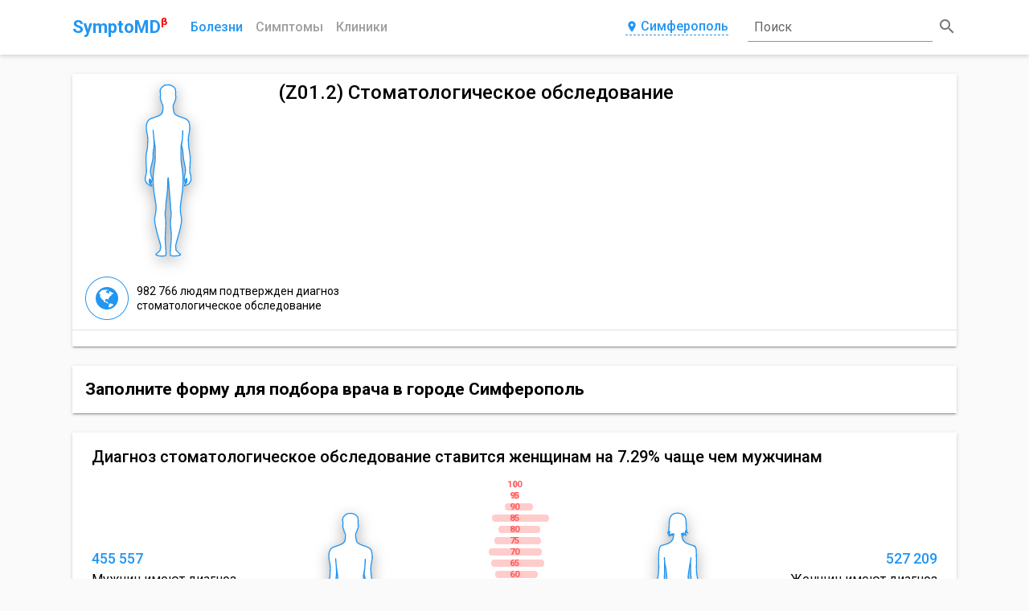

--- FILE ---
content_type: text/html; charset=utf-8
request_url: https://symptomd.ru/icd10/z01.2_stomatologicheskoe_obsledovanie
body_size: 40885
content:
<!DOCTYPE html>
<html data-n-head-ssr data-n-head="">
  <head>
    <meta data-n-head="true" charset="utf-8"><meta data-n-head="true" name="viewport" content="width=device-width, initial-scale=1"><meta data-n-head="true" name="yandex-verification" content="d2f4be8fe7ffe417"><meta data-n-head="true" name="description" content="Z01.2 Стоматологическое обследование"><meta data-n-head="true" name="keywords" content="Z01.2 Стоматологическое обследование"><meta data-n-head="true" name="Subject" content="MedicalCondition"><meta data-n-head="true" property="og:title" content="Z01.2 Стоматологическое обследование - SymptoMD"><meta data-n-head="true" property="og:type" content="website"><meta data-n-head="true" property="og:url" content="/icd10/z01.2_stomatologicheskoe_obsledovanie"><meta data-n-head="true" property="og:description" content="Z01.2 Стоматологическое обследование"><meta data-n-head="true" property="og:image" content="://symptomd.ru/img/symptomd_logo.png"><meta data-n-head="true" property="og:image:width" content="300"><meta data-n-head="true" property="og:image:height" content="300"><meta data-n-head="true" name="twitter:card" content="summary"><meta data-n-head="true" name="twitter:site" content="@SymptoMDcom"><meta data-n-head="true" name="twitter:title" content="Z01.2 Стоматологическое обследование - SymptoMD"><meta data-n-head="true" name="twitter:description" content="Z01.2 Стоматологическое обследование"><meta data-n-head="true" name="twitter:image" content="://symptomd.ru/img/symptomd_logo.png"><title data-n-head="true">Z01.2 Стоматологическое обследование</title><link data-n-head="true" rel="icon" type="image/x-icon" href="/favicon.ico"><link data-n-head="true" rel="canonical" href="/icd10/z01.2_stomatologicheskoe_obsledovanie"><script data-n-head="true" src="https://docdoc.ru/widget/js" type="text/javascript"></script><script data-n-head="true" type="application/ld+json">{"@context":"http://schema.org","@type":"MedicalCondition","@id":"Z01.2","name":"Z01.2 Стоматологическое обследование","alternateName":"Стоматологическое обследование","url":"/icd10/z01.2_stomatologicheskoe_obsledovanie","description":"Z01.2 Стоматологическое обследование","keywords":"Z01.2 Стоматологическое обследование","epidemiology":"","disambiguatingDescription":"","code":{"@type":"MedicalCode","codingSystem":"ICD-10","codeValue":"Z01.2"},"cause":"","possibleTreatment":"","primaryPrevention":""}</script><script data-n-head="true" type="application/ld+json">{"@context":"http://schema.org","@type":"BreadcrumbList","itemListElement":[{"@type":"ListItem","position":1,"item":{"@id":"/","name":"Главная"}},{"@type":"ListItem","position":2,"item":{"@id":"/icd10","name":"Болезни"},"previousItem":{"@type":"ListItem","position":1,"item":{"@id":"/","name":"Главная"}}},{"@type":"ListItem","position":3,"item":{"@id":"/icd10/classes","name":"Классы МКБ"},"previousItem":{"@type":"ListItem","position":1,"item":{"@id":"/icd10","name":"Болезни"}}},{"@type":"ListItem","position":4,"item":{"@id":"/icd10/z01.2_stomatologicheskoe_obsledovanie","name":"Стоматологическое обследование"},"previousItem":{"@type":"ListItem","position":1,"item":{"@id":"/icd10/classes","name":"Классы МКБ"}}}]}</script><link rel="preload" href="/_nuxt/manifest.5843c0d72116ac48cce2.js" as="script"><link rel="preload" href="/_nuxt/vendor.87309b9cc1c523923ded.js" as="script"><link rel="preload" href="/_nuxt/app.ed8206f819d95e45cae5.js" as="script"><link rel="preload" href="/_nuxt/layouts/default.d3909420b3ae60048cfb.js" as="script"><link rel="preload" href="/_nuxt/pages/icd10/_slug/index.d3dbd29099878ee7f8cb.js" as="script"><link rel="prefetch" href="/_nuxt/pages/icd10/index.2da7184d71bc77e437c4.js"><link rel="prefetch" href="/_nuxt/pages/clinic/index.c8e9ed9609711c19c90e.js"><link rel="prefetch" href="/_nuxt/pages/index.6a66e9803b0fb73427b0.js"><link rel="prefetch" href="/_nuxt/pages/clinic/_slug.702c83af95a9771f4aa3.js"><link rel="prefetch" href="/_nuxt/pages/medical/_slug.e656f6361b39a76fc73a.js"><link rel="prefetch" href="/_nuxt/pages/icd10/_slug/_treatment.f96ee1d6577f32584c7b.js"><link rel="prefetch" href="/_nuxt/pages/symptom/index.ca60bb831f6c380434a2.js"><link rel="prefetch" href="/_nuxt/pages/symptom/_slug.82971fd05ba62e276dfe.js"><link rel="prefetch" href="/_nuxt/pages/blog/index.922a3b0e46d491101f64.js"><link rel="prefetch" href="/_nuxt/pages/_slug.1761d812283014f27788.js"><link rel="prefetch" href="/_nuxt/pages/blog/_slug.54a64617f47bb84e52c7.js"><link rel="prefetch" href="/_nuxt/pages/medical/index.cf6d46dc58fd113173e7.js"><link rel="prefetch" href="/_nuxt/pages/search.09a297e8e85e35379beb.js"><link rel="prefetch" href="/_nuxt/pages/branches.2774750bf375dfa7fb15.js"><link rel="prefetch" href="/_nuxt/pages/medical/classes.470503e80a46593b5957.js"><link rel="prefetch" href="/_nuxt/pages/contacts.68775ed1f43eb905feb0.js"><link rel="prefetch" href="/_nuxt/pages/icd10/classes.e40729cc3d13c8860250.js"><link rel="prefetch" href="/_nuxt/pages/clinic/russia.ffe852cc1a6037199893.js"><style data-vue-ssr-id="7803e1f6:0">@font-face{font-family:Material Icons;font-style:normal;font-weight:400;src:url(/_nuxt/fonts/MaterialIcons-Regular.e79bfd8.eot);src:local("Material Icons"),local("MaterialIcons-Regular"),url(/_nuxt/fonts/MaterialIcons-Regular.570eb83.woff2) format("woff2"),url(/_nuxt/fonts/MaterialIcons-Regular.012cf6a.woff) format("woff"),url(/_nuxt/fonts/MaterialIcons-Regular.a37b0c0.ttf) format("truetype")}.material-icons{font-family:Material Icons;font-weight:400;font-style:normal;font-size:24px;display:inline-block;line-height:1;text-transform:none;letter-spacing:normal;word-wrap:normal;white-space:nowrap;direction:ltr;-webkit-font-smoothing:antialiased;text-rendering:optimizeLegibility;-moz-osx-font-smoothing:grayscale;-webkit-font-feature-settings:"liga";font-feature-settings:"liga"}</style><style data-vue-ssr-id="e27240e4:0">@import url(https://fonts.googleapis.com/css?family=Roboto:100,300,400,500,700,900,&subset=cyrillic);</style><style data-vue-ssr-id="e27240e4:1">body,html{height:100%}*,:after,:before{-webkit-box-sizing:border-box;box-sizing:border-box}body{margin:0;background-color:#fafafa;font-family:Roboto,sans-serif;font-size:14px;font-weight:400;line-height:1.3}h1,h2,h3,h4,h5{width:100%;margin:0}a,h1,h2,h3,h4,h5{font-family:inherit}a{display:inline-block;font-size:14px;font-weight:400;color:#1976d2;-webkit-transition:all .3s;transition:all .3s;text-decoration:none}a:hover{color:#6ab8f7}a i{font-size:18px}img{max-width:100%;height:100%;-o-object-fit:contain;object-fit:contain}input{outline:none}button,input{background:none;border:none;font-family:inherit}button{padding:0;cursor:pointer}table{border-collapse:collapse;background-color:transparent;width:100%;max-width:100%;-webkit-box-shadow:0 3px 1px -2px rgba(0,0,0,.2),0 2px 2px 0 rgba(0,0,0,.14),0 1px 5px 0 rgba(0,0,0,.12);box-shadow:0 3px 1px -2px rgba(0,0,0,.2),0 2px 2px 0 rgba(0,0,0,.14),0 1px 5px 0 rgba(0,0,0,.12)}table td,table th{padding:12px;padding:.75rem;vertical-align:middle;border-top:1px solid #eceeef}table a{color:#2196f3;text-decoration:none}table a:active,table a:focus{color:#014c8c}table a:hover{color:#6ab8f7}.table-striped tbody tr:nth-of-type(odd){background-color:rgba(0,0,0,.05)}.mt-2{margin-top:16px}.color-main{color:#1976d2}.color-yellow{color:#ffeb3b}.color-red{color:#f44336}.color-green{color:#4caf50}.color-orange{color:#ff9800}</style><style data-vue-ssr-id="d81fe108:0">.nuxt-progress{position:fixed;top:0;left:0;right:0;height:2px;width:0;-webkit-transition:width .2s,opacity .4s;transition:width .2s,opacity .4s;opacity:1;background-color:#efc14e;z-index:999999}</style><style data-vue-ssr-id="feb1058c:0">.resetFiltersButton{width:100%;height:100%;margin:0}.customButton{display:-webkit-inline-box;display:-ms-inline-flexbox;display:inline-flex;-webkit-box-pack:center;-ms-flex-pack:center;justify-content:center;padding:12px 32px;background:#1976d2;border-radius:2px;font-size:16px;font-weight:500;line-height:1.3;color:#fff;text-transform:uppercase;text-decoration:none;-webkit-box-shadow:0 3px 1px -2px rgba(0,0,0,.2),0 2px 2px 0 rgba(0,0,0,.14),0 1px 5px 0 rgba(0,0,0,.12);box-shadow:0 3px 1px -2px rgba(0,0,0,.2),0 2px 2px 0 rgba(0,0,0,.14),0 1px 5px 0 rgba(0,0,0,.12);-webkit-transition:all .3s;transition:all .3s;cursor:pointer}.customButton:hover{background:rgba(25,118,210,.9);-webkit-box-shadow:none;box-shadow:none;color:#fff}.customButton:active,.customButton:focus{-webkit-box-shadow:0 5px 5px -3px rgba(0,0,0,.2),0 8px 10px 1px rgba(0,0,0,.14),0 3px 14px 2px rgba(0,0,0,.12);box-shadow:0 5px 5px -3px rgba(0,0,0,.2),0 8px 10px 1px rgba(0,0,0,.14),0 3px 14px 2px rgba(0,0,0,.12);color:#fff}@media only screen and (max-width:992px){.customButton{width:100%}}.customButton_clinic{-webkit-box-orient:vertical;-webkit-box-direction:normal;-ms-flex-direction:column;flex-direction:column;-webkit-box-align:center;-ms-flex-align:center;align-items:center;font-size:12px}@media only screen and (max-width:992px){.customButton_clinic{width:auto;padding:12px 20px}.customButton_clinic span{padding:0 4px}}@media only screen and (max-width:768px){.customButton_clinic{-webkit-box-orient:vertical;-webkit-box-direction:normal;-ms-flex-direction:column;flex-direction:column;width:100%;padding:12px 18px}.customButton_clinic span{padding:0 4px}}.clinicPhones{display:-webkit-box;display:-ms-flexbox;display:flex;-webkit-box-align:start;-ms-flex-align:start;align-items:start}.clinicPhones .clinicPhones__icon{padding-right:2px;font-size:20px;color:#2196f3}@media only screen and (max-width:576px){.clinicPhones .clinicPhones__icon{display:none}}.clinicPhones__list{display:-webkit-box;display:-ms-flexbox;display:flex;-webkit-box-orient:vertical;-webkit-box-direction:normal;-ms-flex-direction:column;flex-direction:column}.clinicPhones__item{padding:2px 0}@media only screen and (max-width:576px){.clinicPhones__item{font-size:12px}}.container{margin:auto;padding:10px;width:100%}@media only screen and (min-width:768px){.container{max-width:720px}}@media only screen and (min-width:992px){.container{max-width:960px}}@media only screen and (min-width:1200px){.container{max-width:1120px}}@media only screen and (min-width:1600px){.container{max-width:1420px}}@media only screen and (min-width:1800px){.container{max-width:1720px}}.grid-container{display:grid;grid-template-columns:minmax(0,1fr);-ms-flex-line-pack:start;align-content:flex-start;grid-row-gap:24px;min-height:100vh;padding-top:24px}.grid-container-list{grid-template-columns:minmax(0,1fr) minmax(0,3fr);grid-column-gap:32px}.grid-container__aside{display:-webkit-box;display:-ms-flexbox;display:flex;-webkit-box-orient:vertical;-webkit-box-direction:normal;-ms-flex-direction:column;flex-direction:column}.grid-container__aside>*{width:100%;margin-bottom:12px}.grid-container__aside+.grid-container__content{grid-column:2/3}.grid-container__content{grid-column:1/3}@media only screen and (max-width:1200px){.grid-container-list{grid-template-columns:minmax(0,1fr) minmax(0,2fr);grid-gap:16px 24px}.grid-container__aside{grid-column:1/3;-webkit-box-orient:horizontal;-webkit-box-direction:normal;-ms-flex-direction:row;flex-direction:row;margin:0 -8px}.grid-container__aside>*{margin:0 8px}.grid-container__aside+.grid-container__content{grid-column:1/3}}@media only screen and (max-width:992px){.grid-container-list{grid-template-columns:repeat(2,minmax(0,1fr));grid-gap:12px 16px}}@media only screen and (max-width:576px){.grid-container-list{grid-template-columns:minmax(0,1fr);grid-gap:12px 0}.grid-container-list>*{grid-column:1/3}.grid-container__aside{-webkit-box-orient:vertical;-webkit-box-direction:normal;-ms-flex-direction:column;flex-direction:column;margin:0}.grid-container__aside>*{margin:6px 0}}</style><style data-vue-ssr-id="03330e33:0">.header-container{background:#fff;-webkit-box-shadow:0 2px 5px 0 rgba(0,0,0,.16);box-shadow:0 2px 5px 0 rgba(0,0,0,.16)}.header__content{position:relative;display:grid;grid-template-columns:auto 1fr auto 260px;-webkit-box-align:center;-ms-flex-align:center;align-items:center;grid-gap:0 24px}.header__logo{position:relative;-webkit-box-ordinal-group:2;-ms-flex-order:1;order:1;font-size:22px;font-weight:600;color:#2196f3;text-decoration:none}.header__beta{position:relative;top:-10px;left:-5px;display:inline-block;font-size:.6em;color:red}.header__navigation{position:relative;-webkit-box-ordinal-group:3;-ms-flex-order:2;order:2}.header__navigation ul{list-style:none;position:relative;display:-webkit-box;display:-ms-flexbox;display:flex;-webkit-box-align:center;-ms-flex-align:center;align-items:center;padding:0;margin:0 -8px}.header__navigation li{padding:0 8px}.header__link{width:100%;padding-bottom:1px;font-size:16px;font-weight:500;color:#9f9f9f;text-align:center;text-transform:capitalize;text-decoration:none}.header__link_phone{line-height:1;color:#2196f3;border-bottom:1px dashed #2196f3}.header__link_phone:hover{border-color:transparent}.header__link:hover,.header__link_active{color:#2196f3}.header__modal{-webkit-box-ordinal-group:4;-ms-flex-order:3;order:3}.cities{display:grid;grid-template-columns:repeat(3,1fr);justify-items:flex-start;grid-gap:18px}@media only screen and (max-width:992px){.cities{grid-template-columns:repeat(2,1fr)}}@media only screen and (max-width:768px){.cities{grid-template-columns:1fr}}.cities__element{border-bottom:1px dashed #2196f3;font-size:16px;font-weight:500;line-height:1;color:#2196f3;-webkit-transition:border .4s;transition:border .4s}.cities__element:active,.cities__element:focus,.cities__element:hover{border-color:transparent}@media only screen and (max-width:1200px){.header__content{grid-template-columns:auto 1fr auto auto;grid-gap:0 16px}}@media only screen and (max-width:768px){.header__content{grid-template-columns:repeat(2,.5fr);-webkit-box-pack:justify;-ms-flex-pack:justify;justify-content:space-between;grid-gap:12px}.header__navigation{-webkit-box-ordinal-group:4;-ms-flex-order:3;order:3}.header__modal{justify-self:flex-end;-webkit-box-ordinal-group:5;-ms-flex-order:4;order:4}}@media only screen and (max-width:576px){.header__content{padding-top:6px}.header__navigation{-webkit-box-ordinal-group:5;-ms-flex-order:4;order:4;grid-column:1/3;padding:6px 0}.header__navigation li{width:100%}.header__navigation:before{content:"";position:absolute;top:-8px;left:0;width:100%;height:1px;background:#9e9e9e}.header__modal{justify-self:center;-webkit-box-ordinal-group:4;-ms-flex-order:3;order:3;grid-column:1/3}}</style><style data-vue-ssr-id="6dfc6740:0">.modal__button{display:-webkit-box;display:-ms-flexbox;display:flex;-webkit-box-pack:center;-ms-flex-pack:center;justify-content:center;-webkit-box-ordinal-group:4;-ms-flex-order:3;order:3;padding-bottom:2px;border-bottom:1px dashed #2196f3;font-size:16px;font-weight:500;line-height:1;color:#2196f3;-webkit-transition:border .4s;transition:border .4s}.modal__button i{margin-right:3px;font-size:inherit;color:inherit}.modal__button:active,.modal__button:focus,.modal__button:hover{border-color:transparent}.modal__container{position:fixed;top:0;left:0;z-index:-1;display:-webkit-box;display:-ms-flexbox;display:flex;-webkit-box-align:start;-ms-flex-align:start;align-items:flex-start;-webkit-box-pack:center;-ms-flex-pack:center;justify-content:center;width:100%;height:100%;padding:20px 10px 10px;background-color:transparent;-webkit-transition:background-color .4s ease,z-index .2s linear .5s;transition:background-color .4s ease,z-index .2s linear .5s}.modal__container_show{-webkit-transition:background-color .4s ease;transition:background-color .4s ease}.modal_active .modal__container{z-index:70;background-color:rgba(0,0,0,.4)}.modal__dialog{width:60%;background:#fff;border-radius:6px;opacity:0;-webkit-box-shadow:0 11px 15px -7px rgba(0,0,0,.2),0 24px 38px 3px rgba(0,0,0,.14),0 9px 46px 8px rgba(0,0,0,.12);box-shadow:0 11px 15px -7px rgba(0,0,0,.2),0 24px 38px 3px rgba(0,0,0,.14),0 9px 46px 8px rgba(0,0,0,.12);-webkit-transform:scale(.2);transform:scale(.2);-webkit-transition:all .4s;transition:all .4s}.modal_active .modal__dialog{opacity:1;-webkit-transform:scale(1);transform:scale(1)}.modal__head{display:-webkit-box;display:-ms-flexbox;display:flex;-webkit-box-align:center;-ms-flex-align:center;align-items:center;-webkit-box-pack:justify;-ms-flex-pack:justify;justify-content:space-between;padding:12px 24px;border-bottom:1px solid #ccc}.modal__head h2{font-size:20px;font-weight:400;color:#999}.modal__close i{font-size:18px;color:#999}.modal__close i:hover{color:#2196f3}.modal__content{padding:18px 24px}@media only screen and (max-width:1200px){.modal__dialog{width:80%}}@media only screen and (max-width:768px){.modal__container{-webkit-box-align:center;-ms-flex-align:center;align-items:center;padding:10px}.modal__dialog{width:100%}}@media only screen and (max-width:576px){.modal__button{border-bottom:none}}</style><style data-vue-ssr-id="36dafa62:0">.headerSearch{position:relative;display:-webkit-box;display:-ms-flexbox;display:flex;-webkit-box-align:center;-ms-flex-align:center;align-items:center;-webkit-box-pack:center;-ms-flex-pack:center;justify-content:center;-webkit-box-ordinal-group:5;-ms-flex-order:4;order:4;width:100%;height:48px}.headerSearch__input{position:relative;z-index:2;width:100%;padding:8px;border-bottom:1px solid rgba(0,0,0,.42);outline:none;font-size:16px;line-height:1;color:rgba(0,0,0,.87);-webkit-transition:all .3s;transition:all .3s}.headerSearch__input:focus,.headerSearch_queried .headerSearch__input{border-color:#1976d2}.headerSearch__placeholder{position:absolute;bottom:16px;left:8px;z-index:1;font-size:16px;line-height:1;color:rgba(0,0,0,.6);-webkit-transition:all .4s;transition:all .4s}.headerSearch__input:focus~.headerSearch__placeholder{bottom:36px;z-index:3;font-size:12px;color:#1976d2}.headerSearch__button{margin-left:6px;font-size:16px;font-weight:500;line-height:1;color:#fff}.headerSearch__button i{color:rgba(0,0,0,.54)}.headerSearch__input:focus~.headerSearch__button i{color:#1976d2}.headerSearch__title{display:none}@media only screen and (max-width:992px){.headerSearch__icon,.headerSearch__input,.headerSearch__placeholder{display:none}.headerSearch__button{padding:8px 20px;margin:0;background:#1976d2;border-radius:4px}.headerSearch__title{display:block}}@media only screen and (max-width:768px){.headerSearch{-webkit-box-ordinal-group:3;-ms-flex-order:2;order:2;-webkit-box-pack:end;-ms-flex-pack:end;justify-content:flex-end}}</style><style data-vue-ssr-id="63d1e254:0"></style><style data-vue-ssr-id="e2aa979a:0">.infographics{display:-webkit-box;display:-ms-flexbox;display:flex;-webkit-box-orient:vertical;-webkit-box-direction:normal;-ms-flex-direction:column;flex-direction:column}.infographics__head{padding-bottom:18px;font-size:20px;font-weight:500;line-height:1.2}.infographics__content{display:grid;grid-template-columns:1fr 2fr 1fr;-webkit-box-align:center;-ms-flex-align:center;align-items:center;padding-bottom:18px}.infographics__info{display:-webkit-box;display:-ms-flexbox;display:flex;-webkit-box-orient:vertical;-webkit-box-direction:normal;-ms-flex-direction:column;flex-direction:column}.infographics__info_woman{-webkit-box-align:end;-ms-flex-align:end;align-items:flex-end}.infographics__title{padding:12px 0 6px;font-size:18px;font-weight:500;line-height:1.2;color:#2196f3}.infographics__text{margin:0;font-size:16px;line-height:1.2}.infographics__text:not(:last-child){padding-bottom:12px}.infographics__info_woman .infographics__text{text-align:right}.infographics__ages{position:relative;display:-webkit-box;display:-ms-flexbox;display:flex;-webkit-box-pack:center;-ms-flex-pack:center;justify-content:center;-webkit-box-align:center;-ms-flex-align:center;align-items:center}.infographics .infographics__voodoo{position:absolute;width:auto}.infographics .infographics__voodoo_man{left:0}.infographics .infographics__voodoo_woman{right:0}@media only screen and (max-width:992px){.infographics__head{font-size:18px}}@media only screen and (max-width:768px){.infographics__head{padding-bottom:12px;font-size:16px}.infographics__content{padding-bottom:12px}.infographics__title{padding:6px 0;font-size:16px}.infographics__text{font-size:14px;line-height:1.2}.infographics__text:not(:last-child){padding-bottom:6px}}@media only screen and (max-width:576px){.infographics__content{grid-template-columns:1fr}.infographics__info_woman{-webkit-box-align:start;-ms-flex-align:start;align-items:flex-start}.infographics__ages{padding-top:12px}.infographics__info_woman .infographics__text{text-align:left}}</style><style data-vue-ssr-id="1bf5c353:0">.headCard{display:grid;grid-template-columns:auto 1fr;background:#fff;border-radius:2px;-webkit-box-shadow:0 3px 1px -2px rgba(0,0,0,.2),0 2px 2px 0 rgba(0,0,0,.14),0 1px 5px 0 rgba(0,0,0,.12);box-shadow:0 3px 1px -2px rgba(0,0,0,.2),0 2px 2px 0 rgba(0,0,0,.14),0 1px 5px 0 rgba(0,0,0,.12)}.headCard_noImage{grid-template-columns:1fr}.headCard__image{display:-webkit-box;display:-ms-flexbox;display:flex;width:100%;height:240px}.headCard_noImage .headCard__image{display:none}.headCard__info{padding:0 16px}.headCard__head{display:-webkit-box;display:-ms-flexbox;display:flex;-webkit-box-align:center;-ms-flex-align:center;align-items:center;-webkit-box-pack:justify;-ms-flex-pack:justify;justify-content:space-between;padding:8px 0}.headCard__head h1{font-family:Roboto,sans-serif;font-size:24px;font-weight:500;line-height:1.3}.headCard__head+.headCard__text{padding:12px 0 16px}.headCard__head a{-ms-flex-negative:0;flex-shrink:0;padding:0 8px}.headCard__subHead{display:block;padding:2px 0 14px;margin:0;font-size:14px;line-height:1.3;font-weight:400;color:#bdbdbd}.headCard__text{padding:6px 0 10px;margin:0;font-family:Roboto,sans-serif;font-size:16px;font-weight:400;line-height:1.4}.headCard__cards{grid-column:1/3;padding:0 16px}.headCard_noImage .headCard__cards{grid-column:1/2}.headCard__elements{grid-column:1/3;display:-webkit-box;display:-ms-flexbox;display:flex;-webkit-box-align:center;-ms-flex-align:center;align-items:center;-webkit-box-pack:justify;-ms-flex-pack:justify;justify-content:space-between;width:100%;padding:4px 8px;border-top:1px solid rgba(0,0,0,.12)}.headCard_noImage .headCard__elements{grid-column:1/2}.headCard__element{display:-webkit-box;display:-ms-flexbox;display:flex;-webkit-box-align:center;-ms-flex-align:center;align-items:center;margin:6px 0}.headCard__link{margin:0 8px;text-transform:uppercase}.headCard__link_clinic:hover i{color:#2196f3}@media only screen and (max-width:1200px){.headCard__head{-webkit-box-orient:vertical;-webkit-box-direction:normal;-ms-flex-direction:column;flex-direction:column;-ms-flex-line-pack:start;align-content:flex-start}.headCard__head a{-ms-flex-item-align:end;align-self:flex-end;padding:0}}@media only screen and (max-width:992px){.headCard{grid-template-columns:1fr}.headCard__head h1{font-size:18px}.headCard__head+.headCard__text{padding:6px 0 12px}.headCard__elements{grid-column:1/2;-webkit-box-orient:vertical;-webkit-box-direction:normal;-ms-flex-direction:column;flex-direction:column;-webkit-box-pack:start;-ms-flex-pack:start;justify-content:flex-start;-webkit-box-align:start;-ms-flex-align:start;align-items:flex-start}.headCard__element{width:100%}.headCard__cards{grid-column:1/2}.headCard__image{-webkit-box-pack:center;-ms-flex-pack:center;justify-content:center}}@media only screen and (max-width:768px){.headCard__info{padding:0 12px}.headCard__subHead{padding:2px 0 8px}.headCard__text{padding:6px 0 8px;font-size:14px}.headCard__element{-webkit-box-orient:vertical;-webkit-box-direction:normal;-ms-flex-direction:column;flex-direction:column;-webkit-box-align:start;-ms-flex-align:start;align-items:flex-start;width:100%}.headCard__link{padding:4px 0;margin:0}}</style><style data-vue-ssr-id="36845ec4:0">@-webkit-keyframes circle{0%{opacity:0}to{opacity:1}}@keyframes circle{0%{opacity:0}to{opacity:1}}.voodoo{display:-webkit-box;display:-ms-flexbox;display:flex;-webkit-box-pack:center;-ms-flex-pack:center;justify-content:center;width:100%}.voodoo__image{filter:url('data:image/svg+xml;charset=utf-8,<svg xmlns="http://www.w3.org/2000/svg"><filter id="filter"><feGaussianBlur in="SourceAlpha" stdDeviation="9" /><feOffset dx="1" dy="6" result="offsetblur" /><feFlood flood-color="rgba(0,0,0,0.3)" /><feComposite in2="offsetblur" operator="in" /><feMerge><feMergeNode /><feMergeNode in="SourceGraphic" /></feMerge></filter></svg>#filter');-webkit-filter:drop-shadow(0 5px 9px rgba(0,0,0,.3));filter:drop-shadow(0 5px 9px rgba(0,0,0,.3))}.voodoo__image_border{border:1px solid #2196f3;border-radius:50%;width:auto}.voodoo__image_danger{border-color:red}.voodoo__body{stroke:#2196f3;stroke-width:52.92;stroke-linecap:round;stroke-linejoin:round}.voodoo__body_clickable{cursor:pointer}.voodoo__body_danger{stroke:red}.voodoo__circles{display:none}.voodoo__circles.active{display:block}.voodoo__circles.active .voodoo__circle{-webkit-animation:circle 1s infinite;animation:circle 1s infinite}.voodoo__circles.active .voodoo__circle:first-child{-webkit-animation:circle .5s infinite;animation:circle .5s infinite}.voodoo__circles.active .voodoo__circle:last-child{-webkit-animation:circle 1.5s infinite;animation:circle 1.5s infinite}@media only screen and (max-width:768px){.voodoo_main{position:absolute;bottom:0;z-index:1;height:456px;opacity:.5}}</style><style data-vue-ssr-id="528c6a36:0">.iconCards{display:-webkit-box;display:-ms-flexbox;display:flex;-webkit-box-orient:vertical;-webkit-box-direction:normal;-ms-flex-direction:column;flex-direction:column;padding:6px 0}.iconCards__head{padding:6px 0;font-size:18px;font-weight:500;line-height:1.3}.iconCards__list{display:grid;grid-template-columns:repeat(3,1fr);grid-gap:12px 24px;-webkit-box-align:center;-ms-flex-align:center;align-items:center;padding:6px 0}@media only screen and (max-width:992px){.iconCards__list{grid-template-columns:repeat(2,1fr);grid-gap:12px}}@media only screen and (max-width:768px){.iconCards__head{font-size:16px}.iconCards__list{grid-template-columns:1fr;grid-gap:8px}}</style><style data-vue-ssr-id="a58bab20:0">.iconCard{display:-webkit-box;display:-ms-flexbox;display:flex;-webkit-box-align:center;-ms-flex-align:center;align-items:center}.iconCard__icon{width:54px;height:54px}.iconCard__icon_bordered{-webkit-box-align:center;-ms-flex-align:center;align-items:center;-webkit-box-pack:center;-ms-flex-pack:center;justify-content:center;-webkit-box-flex:0;-ms-flex:none;flex:none;border:1px solid #2196f3;border-radius:50%;font-size:28px;color:#2196f3}.iconCard__content,.iconCard__icon_bordered{display:-webkit-box;display:-ms-flexbox;display:flex}.iconCard__content{-webkit-box-orient:vertical;-webkit-box-direction:normal;-ms-flex-direction:column;flex-direction:column;margin-left:10px}.iconCard__content h4{padding:2px 0;font-size:14px;color:#424242}.iconCard__content a,.iconCard__content span{padding:2px 0}.iconCard__content ul{list-style:none;padding:2px 0;margin:0}</style><style data-vue-ssr-id="21aaad2c:0">.cta-form{display:-webkit-box;display:-ms-flexbox;display:flex;-webkit-box-align:center;-ms-flex-align:center;align-items:center;padding:16px 8px;background:#fff;-webkit-box-shadow:0 3px 1px -2px rgba(0,0,0,.2),0 2px 2px 0 rgba(0,0,0,.14),0 1px 5px 0 rgba(0,0,0,.12);box-shadow:0 3px 1px -2px rgba(0,0,0,.2),0 2px 2px 0 rgba(0,0,0,.14),0 1px 5px 0 rgba(0,0,0,.12)}.cta-form__head{padding:0 8px;line-height:1.3}.cta-form__head_center{text-align:center}.cta-form__submit{display:-webkit-box;display:-ms-flexbox;display:flex;-webkit-box-align:center;-ms-flex-align:center;align-items:center;-webkit-box-pack:center;-ms-flex-pack:center;justify-content:center;width:190px;padding:0 8px}@media only screen and (max-width:576px){.cta-form{-webkit-box-orient:vertical;-webkit-box-direction:normal;-ms-flex-direction:column;flex-direction:column;padding:12px}.cta-form__head{padding:6px 0;font-size:16px}.cta-form__submit{width:100%;padding:0}.cta-form__submit div{width:100%}}</style><style data-vue-ssr-id="5baefa38:0">body .dd-button{display:-webkit-inline-box;display:-ms-inline-flexbox;display:inline-flex;-webkit-box-pack:center;-ms-flex-pack:center;justify-content:center;width:auto;height:auto;padding:12px 32px;background:#1976d2;border:none;border-radius:2px;font-size:16px;font-weight:500;line-height:1;color:#fff;text-transform:uppercase;text-decoration:none;-webkit-box-shadow:0 3px 1px -2px rgba(0,0,0,.2),0 2px 2px 0 rgba(0,0,0,.14),0 1px 5px 0 rgba(0,0,0,.12);box-shadow:0 3px 1px -2px rgba(0,0,0,.2),0 2px 2px 0 rgba(0,0,0,.14),0 1px 5px 0 rgba(0,0,0,.12);-webkit-transition:all .3s;transition:all .3s;cursor:pointer}body .dd-button:hover{background:rgba(25,118,210,.9)}body .dd-button:active,body .dd-button:focus{-webkit-box-shadow:0 5px 5px -3px rgba(0,0,0,.2),0 8px 10px 1px rgba(0,0,0,.14),0 3px 14px 2px rgba(0,0,0,.12);box-shadow:0 5px 5px -3px rgba(0,0,0,.2),0 8px 10px 1px rgba(0,0,0,.14),0 3px 14px 2px rgba(0,0,0,.12)}body .dd-button span{height:auto;border:none;-webkit-box-shadow:none;box-shadow:none;font-family:Roboto,sans-serif;font-size:16px;line-height:1;color:#fff;text-transform:uppercase}@media only screen and (max-width:768px){body .dd-sign-up-popup{left:10%;width:80%;margin-left:0}body .dd-sign-up-popup-form-container{display:-webkit-box;display:-ms-flexbox;display:flex;-webkit-box-orient:vertical;-webkit-box-direction:normal;-ms-flex-direction:column;flex-direction:column}}@media only screen and (max-width:576px){body .dd-button{width:100%;padding:12px 16px;-webkit-box-shadow:none;box-shadow:none}body .dd-sign-up-popup{left:10px;width:calc(100% - 20px)}}</style><style data-vue-ssr-id="5c2e9d6d:0">.cardText{display:-webkit-box;display:-ms-flexbox;display:flex;-webkit-box-orient:vertical;-webkit-box-direction:normal;-ms-flex-direction:column;flex-direction:column;padding:12px 24px;background:#fff;-webkit-box-shadow:0 3px 1px -2px rgba(0,0,0,.2),0 2px 2px 0 rgba(0,0,0,.14),0 1px 5px 0 rgba(0,0,0,.12);box-shadow:0 3px 1px -2px rgba(0,0,0,.2),0 2px 2px 0 rgba(0,0,0,.14),0 1px 5px 0 rgba(0,0,0,.12)}.cardText__head{padding:12px 0;font-size:18px;font-weight:500;line-height:1.3}.cardText__subHead{padding:0 0 6px;font-size:16px;font-weight:400;line-height:1.3;color:#bdbdbd}.cardText__text p{margin:6px 0;font-size:14px;line-height:1.3;word-break:break-word}.cardText__content{display:-webkit-box;display:-ms-flexbox;display:flex;-webkit-box-orient:vertical;-webkit-box-direction:normal;-ms-flex-direction:column;flex-direction:column;padding:6px 0 12px}@media only screen and (max-width:992px){.cardText{padding:12px 18px}}@media only screen and (max-width:768px){.cardText{padding:6px}.cardText__head{padding:6px 0;font-size:16px}.cardText__subHead{font-size:14px}.cardText__content{padding:6px 0}}</style><style data-vue-ssr-id="460318a6:0">.infographicAges{-webkit-box-orient:vertical;-webkit-box-direction:normal;-ms-flex-direction:column;flex-direction:column;-webkit-box-align:center;-ms-flex-align:center;align-items:center;overflow:hidden}.infographicAges,.infographicAges__age{display:-webkit-box;display:-ms-flexbox;display:flex;width:100%}.infographicAges__age{position:relative;-webkit-box-pack:center;-ms-flex-pack:center;justify-content:center;height:9px;margin-bottom:5px}.infographicAges__man{display:-webkit-box;display:-ms-flexbox;display:flex;-webkit-box-pack:end;-ms-flex-pack:end;justify-content:flex-end}.infographicAges__man>.infographicAges__line{border-radius:6px 0 0 6px}.infographicAges__woman>.infographicAges__line{border-radius:0 6px 6px 0}.infographicAges__man,.infographicAges__woman{width:50%}.infographicAges__line{width:0;height:100%;background:rgba(255,0,0,.2)}.infographicAges__ageNumeric{position:absolute;top:-1px;font-family:Roboto,sans-serif;font-size:11px;font-weight:700;line-height:1;color:#ff5a5a}.infographicAges__ageNumeric_blue{color:#2196f3}</style><style data-vue-ssr-id="797e9ec1:0">.cards__head{position:relative;z-index:1;display:-webkit-box;display:-ms-flexbox;display:flex;-webkit-box-align:center;-ms-flex-align:center;align-items:center;padding-bottom:10px}.cards__head h2{font-size:20px;font-weight:500;color:rgba(0,0,0,.87)}.cards_list .cards__head{padding:14px 18px;background:#fff;-webkit-box-shadow:0 2px 4px -1px rgba(0,0,0,.2),0 4px 5px 0 rgba(0,0,0,.14),0 1px 10px 0 rgba(0,0,0,.12);box-shadow:0 2px 4px -1px rgba(0,0,0,.2),0 4px 5px 0 rgba(0,0,0,.14),0 1px 10px 0 rgba(0,0,0,.12)}.cards__content{display:grid;grid-template-columns:repeat(4,1fr);grid-gap:24px;-webkit-box-align:stretch;-ms-flex-align:stretch;align-items:stretch}.cards_small .cards__content{grid-template-columns:1fr;grid-gap:6px 0}.cards_list .cards__content{grid-template-columns:1fr;grid-gap:0}.cards_mainClinics .cards__content{grid-gap:8px;grid-template-columns:1fr repeat(2,1.5fr);-webkit-box-align:center;-ms-flex-align:center;align-items:center}.cards__loader{padding-top:32px}.cards__empty,.cards__loader{display:-webkit-box;display:-ms-flexbox;display:flex;-webkit-box-pack:center;-ms-flex-pack:center;justify-content:center}.cards__empty{background:#fff;padding:36px 24px;margin:0;-webkit-box-shadow:0 2px 4px -1px rgba(0,0,0,.2),0 4px 5px 0 rgba(0,0,0,.14),0 1px 10px 0 rgba(0,0,0,.12);box-shadow:0 2px 4px -1px rgba(0,0,0,.2),0 4px 5px 0 rgba(0,0,0,.14),0 1px 10px 0 rgba(0,0,0,.12);font-size:16px}@media only screen and (max-width:1200px){.cards__content{grid-template-columns:repeat(2,1fr);grid-gap:24px}.cards_mainClinics .cards__content{grid-template-columns:repeat(3,1fr)}}@media only screen and (max-width:992px){.cards__content{grid-gap:12px}.cards_mainClinics .cards__content{grid-template-columns:repeat(2,1fr)}}@media only screen and (max-width:768px){.cards_list .cards__head{padding:12px;-webkit-box-orient:vertical;-webkit-box-direction:normal;-ms-flex-direction:column;flex-direction:column}.cards__head h2{width:auto;font-size:18px}}@media only screen and (max-width:576px){.cards__content,.cards_mainClinics .cards__content{grid-template-columns:1fr}.cards_list .cards__head{padding:6px 12px}.cards__head h2{font-size:16px}}</style><style data-vue-ssr-id="5ae4fcb2:0">.card{position:relative;display:grid;grid-template-columns:1fr;grid-gap:6px 0;align-self:stretch;padding:0 12px 12px;background:#fff;border-top:2px solid #fff;-webkit-box-shadow:0 3px 1px -2px rgba(0,0,0,.2),0 2px 2px 0 rgba(0,0,0,.14),0 1px 5px 0 rgba(0,0,0,.12);box-shadow:0 3px 1px -2px rgba(0,0,0,.2),0 2px 2px 0 rgba(0,0,0,.14),0 1px 5px 0 rgba(0,0,0,.12);color:rgba(0,0,0,.87)}.card:hover{z-index:2;-webkit-box-shadow:0 8px 17px 0 rgba(0,0,0,.2),0 6px 20px 0 rgba(0,0,0,.2);box-shadow:0 8px 17px 0 rgba(0,0,0,.2),0 6px 20px 0 rgba(0,0,0,.2)}.card_danger{border-color:red}.card_list{grid-template-columns:auto 1fr;grid-gap:12px 16px;padding:24px}.card_small{grid-template-columns:1fr;grid-gap:6px 0;padding:12px}.card_mainClinics{padding:6px 12px}.card_mainClinics:first-child{grid-row-start:1;grid-row-end:4;height:100%}.card_noImage{grid-template-columns:1fr}.card__image{justify-self:center;-webkit-box-ordinal-group:2;-ms-flex-order:1;order:1;width:160px;height:160px}.card_list .card__image{grid-row:1/4;width:120px;height:120px;border-radius:50%;overflow:hidden}.card_mainClinics:not(:first-child) .card__image{display:none}.card__head{-webkit-box-ordinal-group:3;-ms-flex-order:2;order:2;width:100%}.card__title{display:-webkit-box;display:-ms-flexbox;display:flex;-webkit-box-align:center;-ms-flex-align:center;align-items:center;min-height:50px;font-size:16px;font-weight:500;line-height:1.3;word-wrap:break-word}.card_small .card__title{min-height:auto;font-size:14px}.card_mainClinics .card__title{display:block;min-height:auto;height:38px;font-size:14px;overflow:hidden}.card_list .card__title{min-height:auto}.card__subTitle{padding-top:4px;margin:0;font-size:14px;font-weight:500;line-height:1.3;color:#9e9e9e}.card_mainClinics:not(:first-child) .card__subTitle{display:none}.card__text{-webkit-box-ordinal-group:4;-ms-flex-order:3;order:3;width:100%}.card__text p{margin:0;color:#424242;line-height:1.3}.card__bottom{display:-webkit-box;display:-ms-flexbox;display:flex;-webkit-box-orient:vertical;-webkit-box-direction:normal;-ms-flex-direction:column;flex-direction:column;-webkit-box-pack:end;-ms-flex-pack:end;justify-content:flex-end;-webkit-box-ordinal-group:5;-ms-flex-order:4;order:4;width:100%;color:#9e9e9e}.card_list .card__bottom{grid-column:2/3}.card_noImage .card__bottom{grid-column:auto}.card__element{display:-webkit-box;display:-ms-flexbox;display:flex;-webkit-box-align:center;-ms-flex-align:center;align-items:center;margin:0 -4px}.card__element>*{padding:0 4px}.card__element_between{-webkit-box-pack:justify;-ms-flex-pack:justify;justify-content:space-between}@media only screen and (max-width:992px){.card_mainClinics:nth-last-child(-n+3){display:none}.card_mainClinics .card__title{height:auto;overflow:visible}}@media only screen and (max-width:768px){.card_list .card{grid-template-columns:repeat(2,1fr);grid-gap:12px;padding:12px}.card_list .card__image{grid-row:1/2;-ms-flex-item-align:center;align-self:center}.card_list .card__head{-webkit-box-ordinal-group:4;-ms-flex-order:3;order:3;grid-column:1/3}.card_list .card__text{-webkit-box-ordinal-group:5;-ms-flex-order:4;order:4;grid-column:1/3}.card_list .card__bottom{-webkit-box-pack:center;-ms-flex-pack:center;justify-content:center;-webkit-box-ordinal-group:3;-ms-flex-order:2;order:2}.card_list .card__element{-webkit-box-orient:vertical;-webkit-box-direction:normal;-ms-flex-direction:column;flex-direction:column;-webkit-box-align:start;-ms-flex-align:start;align-items:flex-start}}</style><style data-vue-ssr-id="70576dd5:0">.breadcrumbs{padding:12px 0}.breadcrumbs__link{position:relative;margin-right:14px}.breadcrumbs__link:not(:last-child):after{content:"/";margin-left:14px;color:rgba(0,0,0,.4)}.breadcrumbs__link_disabled{color:rgba(0,0,0,.4);pointer-events:none}</style><style data-vue-ssr-id="52f2bca8:0">.footer{padding:20px 0;background-color:#2196f3}.footer__content{display:grid;grid-template-columns:repeat(2,1fr)}.footer__title{font-size:20px;line-height:1;color:#fff}.footer__menu{-webkit-box-ordinal-group:2;-ms-flex-order:1;order:1;display:-webkit-box;display:-ms-flexbox;display:flex;-webkit-box-orient:vertical;-webkit-box-direction:normal;-ms-flex-direction:column;flex-direction:column}.footer__menu ul{list-style:none;padding:0;margin:16px 0}.footer__link{margin:4px 0;color:#fff}.footer__link:hover{color:#424242}.footer__info{-webkit-box-ordinal-group:4;-ms-flex-order:3;order:3;display:-webkit-box;display:-ms-flexbox;display:flex;-webkit-box-orient:vertical;-webkit-box-direction:normal;-ms-flex-direction:column;flex-direction:column;-webkit-box-pack:end;-ms-flex-pack:end;justify-content:flex-end;margin-top:12px;color:#fff}.footer__info p{margin:0}.footer__socials{-webkit-box-ordinal-group:3;-ms-flex-order:2;order:2;display:-webkit-box;display:-ms-flexbox;display:flex;-webkit-box-orient:vertical;-webkit-box-direction:normal;-ms-flex-direction:column;flex-direction:column;-webkit-box-align:end;-ms-flex-align:end;align-items:flex-end}.footer__icon{width:24px;height:24px;margin:0 8px}.footer__text{margin-top:16px;font-size:12px;line-height:1.3;color:#fff;text-align:right}.footer__who{-webkit-box-ordinal-group:5;-ms-flex-order:4;order:4;display:-webkit-box;display:-ms-flexbox;display:flex;-webkit-box-orient:vertical;-webkit-box-direction:normal;-ms-flex-direction:column;flex-direction:column;-webkit-box-align:end;-ms-flex-align:end;align-items:flex-end}@media only screen and (max-width:768px){.footer{padding:12px 0}.footer__title{font-size:18px}.footer__menu ul{list-style:none;padding:0;margin:12px 0}.footer__socials{-webkit-box-ordinal-group:3;-ms-flex-order:2;order:2;display:-webkit-box;display:-ms-flexbox;display:flex;-webkit-box-orient:vertical;-webkit-box-direction:normal;-ms-flex-direction:column;flex-direction:column;-webkit-box-align:end;-ms-flex-align:end;align-items:flex-end}.footer__text{margin-top:12px}}@media only screen and (max-width:576px){.footer__content{grid-template-columns:1fr}.footer__title{font-size:16px}.footer__menu ul{display:-webkit-box;display:-ms-flexbox;display:flex;-ms-flex-wrap:wrap;flex-wrap:wrap;margin:10px 0}.footer__link{margin:4px 6px}.footer__link_noMargin{margin:4px 0}.footer__info{-webkit-box-ordinal-group:5;-ms-flex-order:4;order:4;-webkit-box-pack:start;-ms-flex-pack:start;justify-content:flex-start;margin-top:10px}.footer__socials{-webkit-box-orient:vertical;-webkit-box-direction:reverse;-ms-flex-direction:column-reverse;flex-direction:column-reverse;-webkit-box-align:start;-ms-flex-align:start;align-items:flex-start}.footer__text{margin:6px 0;text-align:left}.footer__who{-webkit-box-ordinal-group:4;-ms-flex-order:3;order:3;-webkit-box-orient:horizontal;-webkit-box-direction:normal;-ms-flex-direction:row;flex-direction:row;-webkit-box-align:center;-ms-flex-align:center;align-items:center}.footer__who a{-ms-flex-negative:0;flex-shrink:0;padding-right:4px}}</style>
  </head>
  <body data-n-head="">
    <div data-server-rendered="true" id="__nuxt"><div class="nuxt-progress" style="width:0%;height:2px;background-color:#2196F3;opacity:0;"></div><div id="__layout"><div id="app"><div class="header-container"><div class="container"><div class="header"><div class="header__content"><a href="/" class="header__logo active-link">
          SymptoMD
          <span class="header__beta">β</span></a><nav class="header__navigation"><ul><li><a href="/icd10" class="header__link active-link header__link_active">Болезни
              </a></li><li><a href="/symptom" class="header__link">Симптомы
              </a></li><li><a href="/clinic" class="header__link">Клиники
              </a></li></ul></nav><div class="modal header__modal"><button type="button" class="modal__button"><i aria-hidden="true" class="material-icons">location_on
    </i>
    Симферополь
  </button><div class="modal__container modal__container_hide"><div class="modal__dialog"><div class="modal__head"><h2>Выберите свой город</h2><button class="modal__close"><i aria-hidden="true" class="material-icons">clear
          </i></button></div><div class="modal__content"><div class="cities"><button class="cities__element">Пермь
            </button><button class="cities__element">Санкт-Петербург
            </button><button class="cities__element">Красноярск
            </button><button class="cities__element">Екатеринбург
            </button><button class="cities__element">Уфа
            </button><button class="cities__element">Челябинск
            </button><button class="cities__element">Симферополь
            </button><button class="cities__element">Саратов
            </button><button class="cities__element">Москва
            </button><button class="cities__element">Самара
            </button><button class="cities__element">Воронеж
            </button><button class="cities__element">Казань
            </button><button class="cities__element">Иркутск
            </button><button class="cities__element">Краснодар
            </button><button class="cities__element">Тамбов
            </button><button class="cities__element">Ставрополь
            </button><button class="cities__element">Сургут
            </button><button class="cities__element">Ростов-На-Дону
            </button><button class="cities__element">Новосибирск
            </button></div></div></div></div></div><div class="headerSearch"><input type="text" value="" class="headerSearch__input"><span class="headerSearch__placeholder">Поиск</span><a href="/search" class="headerSearch__button"><i aria-hidden="true" class="v-icon material-icons headerSearch__icon">search
    </i><span class="headerSearch__title">Поиск</span></a></div></div></div></div></div><div class="container grid-container"><div id="headCard" class="headCard"><div class="headCard__image"><div class="voodoo"><svg xmlns="http://www.w3.org/2000/svg" xml:space="preserve" viewBox="0 0 1000 9525" width="240" height="240" xmlns:xlink="http://www.w3.org/1999/xlink" class="voodoo__image"><g><metadata></metadata><path fill="#FFF" d="M800 702c-71,-94 -175,-151 -300,-164 -57,-6 -153,10 -212,20 1,0 0,2 0,2 -6,11 35,-22 -8,11 -19,14 1,0 -26,15 -42,23 -20,7 -52,34 -148,125 -143,175 -116,367 18,134 -37,163 20,311 26,66 29,62 46,142 32,152 107,-49 40,428 -15,103 -79,139 -160,183 -200,109 -373,109 -486,191 -129,94 -173,309 -147,529 44,378 74,157 59,623 -14,458 -37,305 -77,605 -27,207 1,432 13,640 4,61 9,151 0,236 -3,28 -17,61 -19,87 -4,38 -17,64 -23,98 -14,83 -17,167 -14,190 25,48 64,115 78,156 25,8 111,60 133,87 57,31 30,17 112,46l4 -41 -20 -32c-26,3 -81,-52 -105,-108 -7,-16 -5,-36 -5,-64 0,-36 2,-70 8,-87 15,-46 34,-7 46,15 8,15 12,34 11,56 -1,19 -11,41 -12,60 -1,16 8,32 13,43 6,14 33,2 34,0 6,-57 41,-142 40,-237 0,-33 -27,-50 -38,-93 -63,-245 -64,-246 -2,-512 36,-156 91,-326 91,-494 0,-115 -11,-174 16,-286 30,-120 27,-519 3,-775 -59,-639 30,441 80,592 14,65 -1,701 -5,737 -27,234 -69,454 -86,693 -38,552 43,892 123,1408 55,353 -37,516 -55,714 -29,313 191,954 279,1282 29,108 27,84 5,184 -15,66 18,75 -35,137 -69,80 -165,143 -194,180 49,77 400,110 495,42 13,-57 -7,-413 -15,-495 -62,-631 71,-1000 -7,-1420 -38,-206 8,-264 25,-448 8,-86 -3,-166 6,-249 8,-76 21,-146 30,-222 19,-159 37,-298 48,-462 6,-95 -1,-486 29,-540 19,32 76,990 106,1218 11,86 -1,160 6,246 17,202 62,227 28,459 -74,493 19,572 17,951 -2,271 -67,757 -48,955 76,52 134,43 250,37 80,-4 191,-9 250,-59 -11,-45 -24,-43 -57,-68 -141,-106 -111,-124 -170,-167 -6,-63 7,-46 -2,-101 -18,-110 -27,-49 17,-229 80,-322 276,-867 263,-1176 -14,-327 -132,-293 -14,-980 84,-486 119,-830 70,-1338 -21,-218 -69,-416 -81,-638 -12,-228 2,-498 5,-730 66,-183 96,-696 80,-696 0,0 -7,256 -25,464 -12,136 -38,254 -36,260 6,13 7,18 11,34 128,437 2,377 158,976 66,251 35,289 -18,513 -38,158 43,384 43,318 0,-6 39,-55 22,-96 -27,-65 32,-133 34,-114 0,4 18,56 17,110 0,30 -13,59 -21,84 -20,63 -77,93 -79,98 -27,39 -10,16 -19,79 136,-60 149,-60 216,-103 27,-17 31,-42 42,-59 31,-50 49,-85 58,-120 14,-54 -9,-129 -7,-230 -10,-61 -43,-115 -45,-168 -7,-194 12,-391 20,-593 12,-300 -70,-451 -86,-779 -7,-140 -27,-297 7,-429 29,-114 41,-241 53,-289 1,-3 3,-7 3,-9 6,-25 11,-11 -5,-21 8,-369 -39,-473 -360,-572 -426,-132 -429,-195 -454,-489 -17,-201 -10,-48 70,-291 26,-77 83,-137 54,-283 -14,-68 -1,-147 -5,-220 -7,-104 19,-95 -40,-172z" class="voodoo__body"></path></g><g class="voodoo__circles"><circle cx="0" cy="0" r="1%" fill="none" stroke="rgb(33, 150, 243)" stroke-width="0.5%" class="voodoo__circle"></circle><circle cx="0" cy="0" r="3%" fill="none" stroke="rgb(33, 150, 243)" stroke-width="0.5%" class="voodoo__circle"></circle><circle cx="0" cy="0" r="5%" fill="none" stroke="rgb(33, 150, 243)" stroke-width="0.5%" class="voodoo__circle"></circle></g></svg></div></div><div class="headCard__info"><div class="headCard__head"><h1>(Z01.2) Стоматологическое обследование
      </h1></div><!----><!----><!----></div><div class="headCard__cards"><div class="iconCards"><!----><div class="iconCards__list"><div class="iconCard"><img src="/img/svg/Top/diagnosed_world.svg" alt="Иконка" class="iconCard__icon"><div class="iconCard__content"><span>982 766 людям подтвержден диагноз стоматологическое обследование</span></div></div></div></div></div><div class="headCard__elements"><div class="headCard__element"></div><div class="headCard__element"></div></div></div><div class="cta-form"><h2 class="cta-form__head cta-form__head_center">
    Город Симферополь еще не подключен к системе СберЗдоровье
  </h2><div class="cta-form__submit" style="display:none;"><div><!----></div></div></div><div id="infographics" class="cardText"><!----><!----><div class="cardText__text"></div><div class="cardText__content"><div class="infographics"><h3 class="infographics__head">
        Диагноз стоматологическое обследование ставится женщинам на 7.29% чаще чем мужчинам
      </h3><div class="infographics__content"><div class="infographics__info"><span class="infographics__title">
              455 557
            </span><p class="infographics__text">
            Мужчин имеют диагноз стоматологическое обследование
          </p><span class="infographics__title">
              0 (меньше 0.1%)
            </span><p class="infographics__text">
            Умерло от этого диагноза.
          </p></div><div class="infographics__ages"><div class="voodoo infographics__voodoo infographics__voodoo_man"><svg xmlns="http://www.w3.org/2000/svg" xml:space="preserve" viewBox="0 0 1000 9525" width="120" height="240" xmlns:xlink="http://www.w3.org/1999/xlink" class="voodoo__image"><g><metadata></metadata><path fill="#FFF" d="M800 702c-71,-94 -175,-151 -300,-164 -57,-6 -153,10 -212,20 1,0 0,2 0,2 -6,11 35,-22 -8,11 -19,14 1,0 -26,15 -42,23 -20,7 -52,34 -148,125 -143,175 -116,367 18,134 -37,163 20,311 26,66 29,62 46,142 32,152 107,-49 40,428 -15,103 -79,139 -160,183 -200,109 -373,109 -486,191 -129,94 -173,309 -147,529 44,378 74,157 59,623 -14,458 -37,305 -77,605 -27,207 1,432 13,640 4,61 9,151 0,236 -3,28 -17,61 -19,87 -4,38 -17,64 -23,98 -14,83 -17,167 -14,190 25,48 64,115 78,156 25,8 111,60 133,87 57,31 30,17 112,46l4 -41 -20 -32c-26,3 -81,-52 -105,-108 -7,-16 -5,-36 -5,-64 0,-36 2,-70 8,-87 15,-46 34,-7 46,15 8,15 12,34 11,56 -1,19 -11,41 -12,60 -1,16 8,32 13,43 6,14 33,2 34,0 6,-57 41,-142 40,-237 0,-33 -27,-50 -38,-93 -63,-245 -64,-246 -2,-512 36,-156 91,-326 91,-494 0,-115 -11,-174 16,-286 30,-120 27,-519 3,-775 -59,-639 30,441 80,592 14,65 -1,701 -5,737 -27,234 -69,454 -86,693 -38,552 43,892 123,1408 55,353 -37,516 -55,714 -29,313 191,954 279,1282 29,108 27,84 5,184 -15,66 18,75 -35,137 -69,80 -165,143 -194,180 49,77 400,110 495,42 13,-57 -7,-413 -15,-495 -62,-631 71,-1000 -7,-1420 -38,-206 8,-264 25,-448 8,-86 -3,-166 6,-249 8,-76 21,-146 30,-222 19,-159 37,-298 48,-462 6,-95 -1,-486 29,-540 19,32 76,990 106,1218 11,86 -1,160 6,246 17,202 62,227 28,459 -74,493 19,572 17,951 -2,271 -67,757 -48,955 76,52 134,43 250,37 80,-4 191,-9 250,-59 -11,-45 -24,-43 -57,-68 -141,-106 -111,-124 -170,-167 -6,-63 7,-46 -2,-101 -18,-110 -27,-49 17,-229 80,-322 276,-867 263,-1176 -14,-327 -132,-293 -14,-980 84,-486 119,-830 70,-1338 -21,-218 -69,-416 -81,-638 -12,-228 2,-498 5,-730 66,-183 96,-696 80,-696 0,0 -7,256 -25,464 -12,136 -38,254 -36,260 6,13 7,18 11,34 128,437 2,377 158,976 66,251 35,289 -18,513 -38,158 43,384 43,318 0,-6 39,-55 22,-96 -27,-65 32,-133 34,-114 0,4 18,56 17,110 0,30 -13,59 -21,84 -20,63 -77,93 -79,98 -27,39 -10,16 -19,79 136,-60 149,-60 216,-103 27,-17 31,-42 42,-59 31,-50 49,-85 58,-120 14,-54 -9,-129 -7,-230 -10,-61 -43,-115 -45,-168 -7,-194 12,-391 20,-593 12,-300 -70,-451 -86,-779 -7,-140 -27,-297 7,-429 29,-114 41,-241 53,-289 1,-3 3,-7 3,-9 6,-25 11,-11 -5,-21 8,-369 -39,-473 -360,-572 -426,-132 -429,-195 -454,-489 -17,-201 -10,-48 70,-291 26,-77 83,-137 54,-283 -14,-68 -1,-147 -5,-220 -7,-104 19,-95 -40,-172z" class="voodoo__body"></path></g><g class="voodoo__circles"><circle cx="0" cy="0" r="1%" fill="none" stroke="rgb(33, 150, 243)" stroke-width="0.5%" class="voodoo__circle"></circle><circle cx="0" cy="0" r="3%" fill="none" stroke="rgb(33, 150, 243)" stroke-width="0.5%" class="voodoo__circle"></circle><circle cx="0" cy="0" r="5%" fill="none" stroke="rgb(33, 150, 243)" stroke-width="0.5%" class="voodoo__circle"></circle></g></svg></div><div class="infographicAges"><div class="infographicAges__age" style="width:1%;"><div class="infographicAges__man"><div class="infographicAges__line" style="width:14%;"></div></div><span class="infographicAges__ageNumeric">100</span><div class="infographicAges__woman"><div class="infographicAges__line" style="width:86%;"></div></div></div><div class="infographicAges__age" style="width:4%;"><div class="infographicAges__man"><div class="infographicAges__line" style="width:40%;"></div></div><span class="infographicAges__ageNumeric">95</span><div class="infographicAges__woman"><div class="infographicAges__line" style="width:60%;"></div></div></div><div class="infographicAges__age" style="width:13%;"><div class="infographicAges__man"><div class="infographicAges__line" style="width:34%;"></div></div><span class="infographicAges__ageNumeric">90</span><div class="infographicAges__woman"><div class="infographicAges__line" style="width:66%;"></div></div></div><div class="infographicAges__age" style="width:27%;"><div class="infographicAges__man"><div class="infographicAges__line" style="width:40%;"></div></div><span class="infographicAges__ageNumeric">85</span><div class="infographicAges__woman"><div class="infographicAges__line" style="width:60%;"></div></div></div><div class="infographicAges__age" style="width:20%;"><div class="infographicAges__man"><div class="infographicAges__line" style="width:39%;"></div></div><span class="infographicAges__ageNumeric">80</span><div class="infographicAges__woman"><div class="infographicAges__line" style="width:61%;"></div></div></div><div class="infographicAges__age" style="width:22%;"><div class="infographicAges__man"><div class="infographicAges__line" style="width:43%;"></div></div><span class="infographicAges__ageNumeric">75</span><div class="infographicAges__woman"><div class="infographicAges__line" style="width:57%;"></div></div></div><div class="infographicAges__age" style="width:25%;"><div class="infographicAges__man"><div class="infographicAges__line" style="width:48%;"></div></div><span class="infographicAges__ageNumeric">70</span><div class="infographicAges__woman"><div class="infographicAges__line" style="width:52%;"></div></div></div><div class="infographicAges__age" style="width:25%;"><div class="infographicAges__man"><div class="infographicAges__line" style="width:44%;"></div></div><span class="infographicAges__ageNumeric">65</span><div class="infographicAges__woman"><div class="infographicAges__line" style="width:56%;"></div></div></div><div class="infographicAges__age" style="width:20%;"><div class="infographicAges__man"><div class="infographicAges__line" style="width:45%;"></div></div><span class="infographicAges__ageNumeric">60</span><div class="infographicAges__woman"><div class="infographicAges__line" style="width:55%;"></div></div></div><div class="infographicAges__age" style="width:15%;"><div class="infographicAges__man"><div class="infographicAges__line" style="width:40%;"></div></div><span class="infographicAges__ageNumeric">55</span><div class="infographicAges__woman"><div class="infographicAges__line" style="width:60%;"></div></div></div><div class="infographicAges__age" style="width:13%;"><div class="infographicAges__man"><div class="infographicAges__line" style="width:36%;"></div></div><span class="infographicAges__ageNumeric">50</span><div class="infographicAges__woman"><div class="infographicAges__line" style="width:64%;"></div></div></div><div class="infographicAges__age" style="width:11%;"><div class="infographicAges__man"><div class="infographicAges__line" style="width:37%;"></div></div><span class="infographicAges__ageNumeric">45</span><div class="infographicAges__woman"><div class="infographicAges__line" style="width:63%;"></div></div></div><div class="infographicAges__age" style="width:11%;"><div class="infographicAges__man"><div class="infographicAges__line" style="width:38%;"></div></div><span class="infographicAges__ageNumeric">40</span><div class="infographicAges__woman"><div class="infographicAges__line" style="width:62%;"></div></div></div><div class="infographicAges__age" style="width:8%;"><div class="infographicAges__man"><div class="infographicAges__line" style="width:44%;"></div></div><span class="infographicAges__ageNumeric">35</span><div class="infographicAges__woman"><div class="infographicAges__line" style="width:56%;"></div></div></div><div class="infographicAges__age" style="width:10%;"><div class="infographicAges__man"><div class="infographicAges__line" style="width:38%;"></div></div><span class="infographicAges__ageNumeric">30</span><div class="infographicAges__woman"><div class="infographicAges__line" style="width:62%;"></div></div></div><div class="infographicAges__age" style="width:7%;"><div class="infographicAges__man"><div class="infographicAges__line" style="width:37%;"></div></div><span class="infographicAges__ageNumeric">25</span><div class="infographicAges__woman"><div class="infographicAges__line" style="width:63%;"></div></div></div><div class="infographicAges__age" style="width:23%;"><div class="infographicAges__man"><div class="infographicAges__line" style="width:42%;"></div></div><span class="infographicAges__ageNumeric">20</span><div class="infographicAges__woman"><div class="infographicAges__line" style="width:58%;"></div></div></div><div class="infographicAges__age" style="width:23%;"><div class="infographicAges__man"><div class="infographicAges__line" style="width:58%;"></div></div><span class="infographicAges__ageNumeric">15</span><div class="infographicAges__woman"><div class="infographicAges__line" style="width:42%;"></div></div></div><div class="infographicAges__age" style="width:38%;"><div class="infographicAges__man"><div class="infographicAges__line" style="width:59%;"></div></div><span class="infographicAges__ageNumeric">10</span><div class="infographicAges__woman"><div class="infographicAges__line" style="width:41%;"></div></div></div><div class="infographicAges__age" style="width:50%;"><div class="infographicAges__man"><div class="infographicAges__line" style="width:55%;"></div></div><span class="infographicAges__ageNumeric">5</span><div class="infographicAges__woman"><div class="infographicAges__line" style="width:45%;"></div></div></div><div class="infographicAges__age" style="width:44%;"><div class="infographicAges__man"><div class="infographicAges__line" style="width:54%;"></div></div><span class="infographicAges__ageNumeric">0</span><div class="infographicAges__woman"><div class="infographicAges__line" style="width:46%;"></div></div></div></div><div class="voodoo infographics__voodoo infographics__voodoo_woman"><svg xmlns="http://www.w3.org/2000/svg" xml:space="preserve" viewBox="0 0 1000 9525" width="120" height="240" xmlns:xlink="http://www.w3.org/1999/xlink" class="voodoo__image"><g><metadata></metadata><path fill="#FFF" d="M900 1480c-32,-94 -8,-79 -2,-91 24,75 42,99 108,123 -16,-1 -20,5 -43,-41 -10,-19 -17,-42 -23,-67 -40,-172 -9,-354 -31,-527 -29,-238 -146,-341 -395,-352 -253,-11 -378,104 -418,325 -44,244 25,437 -89,670 57,-27 54,-45 95,-98 5,43 2,83 -12,118 -17,45 -20,37 -49,67 43,-17 43,-18 87,-28 -15,56 -18,55 -49,87 55,-36 99,-96 148,-125l-11 103c0,-20 34,-62 49,-78 35,-34 -14,4 40,-28 19,573 -497,513 -642,605 -157,100 -94,865 -94,1071 0,286 -32,443 -92,699 -56,242 29,645 -27,843 -27,95 -4,53 -10,133 -11,157 -66,242 -78,332 0,0 -2,111 3,116 27,30 38,87 78,135 38,45 103,73 178,135 -4,-14 8,-20 3,-31 -22,-61 -67,-88 -86,-114 -23,-31 -34,-63 -20,-150 5,-33 14,-51 25,-103l22 22c19,26 41,61 41,78 0,19 -12,49 -20,88 -5,26 -4,35 5,61 25,-30 49,-78 61,-117 11,-37 12,-79 12,-111 0,-63 -21,-78 -38,-137 -8,-28 -23,-41 -27,-72 -5,-35 -6,-109 -7,-144 -12,-325 240,-872 252,-1192 9,-226 -1,-455 12,-682 0,-7 -14,-274 -14,-281 2,6 19,272 22,280 42,154 120,673 98,786 -42,222 -173,447 -224,694 -104,504 71,1065 188,1543 39,159 68,229 37,404 -58,337 -88,529 17,882 95,318 189,658 253,994 47,245 -16,165 -1,295 4,37 4,47 -15,83 -21,39 -79,90 -106,118 -49,52 -79,45 -101,105 43,48 124,52 205,59 88,7 137,14 212,2 84,-259 6,-910 6,-1208 0,-249 33,-485 9,-735 -10,-106 -24,-217 -33,-327 -12,-139 13,-204 30,-328 27,-192 30,-840 21,-1082 -2,-56 -24,-262 -15,-309 8,-44 5,-21 22,-44 88,-1 71,-20 72,103 -18,291 -26,1080 4,1324 24,189 45,211 22,422 -58,529 0,812 -27,1314 -11,214 -39,651 10,848 38,58 370,12 439,-39 -24,-55 -77,-81 -122,-119 -65,-54 -124,-121 -108,-207 10,-54 2,-2 -19,-63 -75,-221 358,-1294 339,-1687 -17,-349 -114,-426 -21,-792 62,-246 118,-492 168,-743 64,-325 106,-448 37,-793 -27,-136 -65,-227 -107,-349 -174,-503 -166,-366 -74,-956 14,-89 21,-147 30,-169 2,-6 49,-296 49,-297 2,-8 -42,276 -23,276 0,3 0,6 0,9 13,682 -17,604 153,1272 41,159 120,447 112,602 -6,108 -43,183 -54,301 -3,34 0,88 9,136 10,51 28,97 54,110 10,-40 2,-63 -3,-97 -3,-20 -4,-45 -1,-80 2,-21 6,-45 12,-74 23,22 19,0 39,55 5,14 16,33 16,46 2,72 1,91 -6,134 -11,60 -78,111 -88,170 7,-4 64,-23 88,-54 46,-58 99,-105 109,-109 -1,-16 37,-120 50,-139 7,-22 -3,-49 -4,-73 -3,-55 -12,-111 -31,-171 -22,-69 -48,-128 -40,-187 -10,-64 1,-18 -10,-117 -47,-215 34,-581 -31,-868 -73,-322 -88,-280 -86,-645 6,-1394 33,-949 -489,-1219 -27,-14 -52,-25 -76,-43 -142,-107 -161,-246 -166,-439 27,23 4,-8 38,39 11,15 58,81 53,89l-20 -148c66,39 77,98 163,115 -2,-3 -6,-7 -8,-8 -23,-26 -35,-38 -47,-76 -22,-72 9,-52 22,-61z" class="voodoo__body"></path></g><g class="voodoo__circles"><circle cx="0" cy="0" r="1%" fill="none" stroke="rgb(33, 150, 243)" stroke-width="0.5%" class="voodoo__circle"></circle><circle cx="0" cy="0" r="3%" fill="none" stroke="rgb(33, 150, 243)" stroke-width="0.5%" class="voodoo__circle"></circle><circle cx="0" cy="0" r="5%" fill="none" stroke="rgb(33, 150, 243)" stroke-width="0.5%" class="voodoo__circle"></circle></g></svg></div></div><div class="infographics__info infographics__info_woman"><span class="infographics__title">
            527 209
          </span><p class="infographics__text">
            Женщин имеют диагноз стоматологическое обследование
          </p><span class="infographics__title">
              0 (меньше 0.1%)
            </span><p class="infographics__text">
            Умерло от этого диагноза.
          </p></div></div><div class="iconCards"><h4 class="iconCards__head">Группа риска при заболевании стоматологическое обследование - мужчины и женщины в возрасте 0-5
  </h4><div class="iconCards__list"><div class="iconCard"><img src="/img/svg/Markers/attention_important.svg" alt="Иконка" class="iconCard__icon"><div class="iconCard__content"><span>Мужчинам диагноз чаще всего ставится в возрасте 0-95+</span></div></div><div class="iconCard"><img src="/img/svg/Markers/safe_1.svg" alt="Иконка" class="iconCard__icon"><div class="iconCard__content"><span>У мужчин заболевание проявляется в любом возрасте</span><span>У женщин заболевание проявляется в любом возрасте</span></div></div><div class="iconCard"><img src="/img/svg/Markers/attention_important.svg" alt="Иконка" class="iconCard__icon"><div class="iconCard__content"><span>Женщинам диагноз чаще всего ставится в возрасте 0-95+</span></div></div></div></div><div class="iconCards"><h4 class="iconCards__head">Особенности заболевания стоматологическое обследование
  </h4><div class="iconCards__list"><div class="iconCard"><img src="/img/svg/Danger/1_2.svg" alt="Иконка" class="iconCard__icon"><div class="iconCard__content"><span>Отсутствие или низкая индивидуальная и общественная опасность</span></div></div><div class="iconCard"><img src="/img/svg/Parameters/chronical.svg" alt="Иконка" class="iconCard__icon"><div class="iconCard__content"><span>Хроническое</span></div></div></div></div></div></div></div><!----><!----><!----><!----><!----><!----><!----><!----><!----><div class="cards mb-3"><div class="cards__head"><h2>Болезни со схожими симптомами</h2></div><div class="cards__content"><a href="/icd10/l40.4_psoriaz_kaplevidnyy" title="Перейти на страницу псориаз каплевидный" class="card"><div class="card__image"><div class="voodoo"><svg xmlns="http://www.w3.org/2000/svg" xml:space="preserve" viewBox="0 0 1000 9525" width="160" height="160" xmlns:xlink="http://www.w3.org/1999/xlink" class="voodoo__image"><g><metadata></metadata><path fill="rgba(255,0,0,.3)" d="M800 702c-71,-94 -175,-151 -300,-164 -57,-6 -153,10 -212,20 1,0 0,2 0,2 -6,11 35,-22 -8,11 -19,14 1,0 -26,15 -42,23 -20,7 -52,34 -148,125 -143,175 -116,367 18,134 -37,163 20,311 26,66 29,62 46,142 32,152 107,-49 40,428 -15,103 -79,139 -160,183 -200,109 -373,109 -486,191 -129,94 -173,309 -147,529 44,378 74,157 59,623 -14,458 -37,305 -77,605 -27,207 1,432 13,640 4,61 9,151 0,236 -3,28 -17,61 -19,87 -4,38 -17,64 -23,98 -14,83 -17,167 -14,190 25,48 64,115 78,156 25,8 111,60 133,87 57,31 30,17 112,46l4 -41 -20 -32c-26,3 -81,-52 -105,-108 -7,-16 -5,-36 -5,-64 0,-36 2,-70 8,-87 15,-46 34,-7 46,15 8,15 12,34 11,56 -1,19 -11,41 -12,60 -1,16 8,32 13,43 6,14 33,2 34,0 6,-57 41,-142 40,-237 0,-33 -27,-50 -38,-93 -63,-245 -64,-246 -2,-512 36,-156 91,-326 91,-494 0,-115 -11,-174 16,-286 30,-120 27,-519 3,-775 -59,-639 30,441 80,592 14,65 -1,701 -5,737 -27,234 -69,454 -86,693 -38,552 43,892 123,1408 55,353 -37,516 -55,714 -29,313 191,954 279,1282 29,108 27,84 5,184 -15,66 18,75 -35,137 -69,80 -165,143 -194,180 49,77 400,110 495,42 13,-57 -7,-413 -15,-495 -62,-631 71,-1000 -7,-1420 -38,-206 8,-264 25,-448 8,-86 -3,-166 6,-249 8,-76 21,-146 30,-222 19,-159 37,-298 48,-462 6,-95 -1,-486 29,-540 19,32 76,990 106,1218 11,86 -1,160 6,246 17,202 62,227 28,459 -74,493 19,572 17,951 -2,271 -67,757 -48,955 76,52 134,43 250,37 80,-4 191,-9 250,-59 -11,-45 -24,-43 -57,-68 -141,-106 -111,-124 -170,-167 -6,-63 7,-46 -2,-101 -18,-110 -27,-49 17,-229 80,-322 276,-867 263,-1176 -14,-327 -132,-293 -14,-980 84,-486 119,-830 70,-1338 -21,-218 -69,-416 -81,-638 -12,-228 2,-498 5,-730 66,-183 96,-696 80,-696 0,0 -7,256 -25,464 -12,136 -38,254 -36,260 6,13 7,18 11,34 128,437 2,377 158,976 66,251 35,289 -18,513 -38,158 43,384 43,318 0,-6 39,-55 22,-96 -27,-65 32,-133 34,-114 0,4 18,56 17,110 0,30 -13,59 -21,84 -20,63 -77,93 -79,98 -27,39 -10,16 -19,79 136,-60 149,-60 216,-103 27,-17 31,-42 42,-59 31,-50 49,-85 58,-120 14,-54 -9,-129 -7,-230 -10,-61 -43,-115 -45,-168 -7,-194 12,-391 20,-593 12,-300 -70,-451 -86,-779 -7,-140 -27,-297 7,-429 29,-114 41,-241 53,-289 1,-3 3,-7 3,-9 6,-25 11,-11 -5,-21 8,-369 -39,-473 -360,-572 -426,-132 -429,-195 -454,-489 -17,-201 -10,-48 70,-291 26,-77 83,-137 54,-283 -14,-68 -1,-147 -5,-220 -7,-104 19,-95 -40,-172z" class="voodoo__body"></path></g><g class="voodoo__circles"><circle cx="0" cy="0" r="1%" fill="none" stroke="rgb(33, 150, 243)" stroke-width="0.5%" class="voodoo__circle"></circle><circle cx="0" cy="0" r="3%" fill="none" stroke="rgb(33, 150, 243)" stroke-width="0.5%" class="voodoo__circle"></circle><circle cx="0" cy="0" r="5%" fill="none" stroke="rgb(33, 150, 243)" stroke-width="0.5%" class="voodoo__circle"></circle></g><g><circle cx="392" cy="3557" r="0" fill="rgba(255,0,0,.7)" stroke="none" stroke-width="1%" class="symptom-circle"></circle></g><g><circle cx="122" cy="3415" r="0" fill="rgba(255,0,0,.7)" stroke="none" stroke-width="1%" class="symptom-circle"></circle></g></svg></div></div><div class="card__head"><h3 class="card__title">
      (L40.4) Псориаз каплевидный
    </h3><!----></div><!----><div class="card__bottom"><span class="color-main">Возраст: от 1 до 100 лет</span><div class="card__element"><span>Сезонное</span><span class="color-red"> Заразное</span></div></div></a><a href="/icd10/h25_starcheskaya_katarakta" title="Перейти на страницу старческая катаракта" class="card"><div class="card__image"><div class="voodoo"><svg xmlns="http://www.w3.org/2000/svg" xml:space="preserve" viewBox="0 0 1000 9525" width="160" height="160" xmlns:xlink="http://www.w3.org/1999/xlink" class="voodoo__image"><g><metadata></metadata><path fill="#FFF" d="M800 702c-71,-94 -175,-151 -300,-164 -57,-6 -153,10 -212,20 1,0 0,2 0,2 -6,11 35,-22 -8,11 -19,14 1,0 -26,15 -42,23 -20,7 -52,34 -148,125 -143,175 -116,367 18,134 -37,163 20,311 26,66 29,62 46,142 32,152 107,-49 40,428 -15,103 -79,139 -160,183 -200,109 -373,109 -486,191 -129,94 -173,309 -147,529 44,378 74,157 59,623 -14,458 -37,305 -77,605 -27,207 1,432 13,640 4,61 9,151 0,236 -3,28 -17,61 -19,87 -4,38 -17,64 -23,98 -14,83 -17,167 -14,190 25,48 64,115 78,156 25,8 111,60 133,87 57,31 30,17 112,46l4 -41 -20 -32c-26,3 -81,-52 -105,-108 -7,-16 -5,-36 -5,-64 0,-36 2,-70 8,-87 15,-46 34,-7 46,15 8,15 12,34 11,56 -1,19 -11,41 -12,60 -1,16 8,32 13,43 6,14 33,2 34,0 6,-57 41,-142 40,-237 0,-33 -27,-50 -38,-93 -63,-245 -64,-246 -2,-512 36,-156 91,-326 91,-494 0,-115 -11,-174 16,-286 30,-120 27,-519 3,-775 -59,-639 30,441 80,592 14,65 -1,701 -5,737 -27,234 -69,454 -86,693 -38,552 43,892 123,1408 55,353 -37,516 -55,714 -29,313 191,954 279,1282 29,108 27,84 5,184 -15,66 18,75 -35,137 -69,80 -165,143 -194,180 49,77 400,110 495,42 13,-57 -7,-413 -15,-495 -62,-631 71,-1000 -7,-1420 -38,-206 8,-264 25,-448 8,-86 -3,-166 6,-249 8,-76 21,-146 30,-222 19,-159 37,-298 48,-462 6,-95 -1,-486 29,-540 19,32 76,990 106,1218 11,86 -1,160 6,246 17,202 62,227 28,459 -74,493 19,572 17,951 -2,271 -67,757 -48,955 76,52 134,43 250,37 80,-4 191,-9 250,-59 -11,-45 -24,-43 -57,-68 -141,-106 -111,-124 -170,-167 -6,-63 7,-46 -2,-101 -18,-110 -27,-49 17,-229 80,-322 276,-867 263,-1176 -14,-327 -132,-293 -14,-980 84,-486 119,-830 70,-1338 -21,-218 -69,-416 -81,-638 -12,-228 2,-498 5,-730 66,-183 96,-696 80,-696 0,0 -7,256 -25,464 -12,136 -38,254 -36,260 6,13 7,18 11,34 128,437 2,377 158,976 66,251 35,289 -18,513 -38,158 43,384 43,318 0,-6 39,-55 22,-96 -27,-65 32,-133 34,-114 0,4 18,56 17,110 0,30 -13,59 -21,84 -20,63 -77,93 -79,98 -27,39 -10,16 -19,79 136,-60 149,-60 216,-103 27,-17 31,-42 42,-59 31,-50 49,-85 58,-120 14,-54 -9,-129 -7,-230 -10,-61 -43,-115 -45,-168 -7,-194 12,-391 20,-593 12,-300 -70,-451 -86,-779 -7,-140 -27,-297 7,-429 29,-114 41,-241 53,-289 1,-3 3,-7 3,-9 6,-25 11,-11 -5,-21 8,-369 -39,-473 -360,-572 -426,-132 -429,-195 -454,-489 -17,-201 -10,-48 70,-291 26,-77 83,-137 54,-283 -14,-68 -1,-147 -5,-220 -7,-104 19,-95 -40,-172z" class="voodoo__body"></path></g><g class="voodoo__circles"><circle cx="0" cy="0" r="1%" fill="none" stroke="rgb(33, 150, 243)" stroke-width="0.5%" class="voodoo__circle"></circle><circle cx="0" cy="0" r="3%" fill="none" stroke="rgb(33, 150, 243)" stroke-width="0.5%" class="voodoo__circle"></circle><circle cx="0" cy="0" r="5%" fill="none" stroke="rgb(33, 150, 243)" stroke-width="0.5%" class="voodoo__circle"></circle></g><g><circle cx="249" cy="1023" r="100" fill="rgba(255,0,0,.7)" stroke="none" stroke-width="1%" class="symptom-circle"></circle></g><g><circle cx="654" cy="1023" r="100" fill="rgba(255,0,0,.7)" stroke="none" stroke-width="1%" class="symptom-circle"></circle></g><g><circle cx="691" cy="961" r="300" fill="rgba(255,0,0,.7)" stroke="none" stroke-width="1%" class="symptom-circle"></circle></g><g><circle cx="268" cy="927" r="300" fill="rgba(255,0,0,.7)" stroke="none" stroke-width="1%" class="symptom-circle"></circle></g></svg></div></div><div class="card__head"><h3 class="card__title">
      (H25) Старческая катаракта
    </h3><!----></div><!----><div class="card__bottom"><span class="color-main">Возраст: в любом</span><div class="card__element"><span>Хроническое</span><span class="color-red"> Заразное</span></div></div></a><a href="/icd10/e11_insulinnezavisimyy_saharnyy_diabet" title="Перейти на страницу инсулиннезависимый сахарный диабет" class="card"><div class="card__image"><img src="http://api.symptomd.ru/storage/cache/8c/7c/8c7c455c9f963d6b538154aad3cb4b01.jpg" alt="Инсулиннезависимый сахарный диабет"></div><div class="card__head"><h3 class="card__title">
      (E11) Инсулиннезависимый сахарный диабет
    </h3><!----></div><!----><div class="card__bottom"><span class="color-main">Возраст: в любом</span><div class="card__element"><span>Хроническое</span><span class="color-red"> Заразное</span></div></div></a><a href="/icd10/m51_porazhenie_mezhpozvonochnyh_diskov_drugih_otdelov" title="Перейти на страницу поражение межпозвоночных дисков других отделов" class="card"><div class="card__image"><div class="voodoo"><svg xmlns="http://www.w3.org/2000/svg" xml:space="preserve" viewBox="0 0 1000 9525" width="160" height="160" xmlns:xlink="http://www.w3.org/1999/xlink" class="voodoo__image"><g><metadata></metadata><path fill="rgba(255,0,0,.3)" d="M800 702c-71,-94 -175,-151 -300,-164 -57,-6 -153,10 -212,20 1,0 0,2 0,2 -6,11 35,-22 -8,11 -19,14 1,0 -26,15 -42,23 -20,7 -52,34 -148,125 -143,175 -116,367 18,134 -37,163 20,311 26,66 29,62 46,142 32,152 107,-49 40,428 -15,103 -79,139 -160,183 -200,109 -373,109 -486,191 -129,94 -173,309 -147,529 44,378 74,157 59,623 -14,458 -37,305 -77,605 -27,207 1,432 13,640 4,61 9,151 0,236 -3,28 -17,61 -19,87 -4,38 -17,64 -23,98 -14,83 -17,167 -14,190 25,48 64,115 78,156 25,8 111,60 133,87 57,31 30,17 112,46l4 -41 -20 -32c-26,3 -81,-52 -105,-108 -7,-16 -5,-36 -5,-64 0,-36 2,-70 8,-87 15,-46 34,-7 46,15 8,15 12,34 11,56 -1,19 -11,41 -12,60 -1,16 8,32 13,43 6,14 33,2 34,0 6,-57 41,-142 40,-237 0,-33 -27,-50 -38,-93 -63,-245 -64,-246 -2,-512 36,-156 91,-326 91,-494 0,-115 -11,-174 16,-286 30,-120 27,-519 3,-775 -59,-639 30,441 80,592 14,65 -1,701 -5,737 -27,234 -69,454 -86,693 -38,552 43,892 123,1408 55,353 -37,516 -55,714 -29,313 191,954 279,1282 29,108 27,84 5,184 -15,66 18,75 -35,137 -69,80 -165,143 -194,180 49,77 400,110 495,42 13,-57 -7,-413 -15,-495 -62,-631 71,-1000 -7,-1420 -38,-206 8,-264 25,-448 8,-86 -3,-166 6,-249 8,-76 21,-146 30,-222 19,-159 37,-298 48,-462 6,-95 -1,-486 29,-540 19,32 76,990 106,1218 11,86 -1,160 6,246 17,202 62,227 28,459 -74,493 19,572 17,951 -2,271 -67,757 -48,955 76,52 134,43 250,37 80,-4 191,-9 250,-59 -11,-45 -24,-43 -57,-68 -141,-106 -111,-124 -170,-167 -6,-63 7,-46 -2,-101 -18,-110 -27,-49 17,-229 80,-322 276,-867 263,-1176 -14,-327 -132,-293 -14,-980 84,-486 119,-830 70,-1338 -21,-218 -69,-416 -81,-638 -12,-228 2,-498 5,-730 66,-183 96,-696 80,-696 0,0 -7,256 -25,464 -12,136 -38,254 -36,260 6,13 7,18 11,34 128,437 2,377 158,976 66,251 35,289 -18,513 -38,158 43,384 43,318 0,-6 39,-55 22,-96 -27,-65 32,-133 34,-114 0,4 18,56 17,110 0,30 -13,59 -21,84 -20,63 -77,93 -79,98 -27,39 -10,16 -19,79 136,-60 149,-60 216,-103 27,-17 31,-42 42,-59 31,-50 49,-85 58,-120 14,-54 -9,-129 -7,-230 -10,-61 -43,-115 -45,-168 -7,-194 12,-391 20,-593 12,-300 -70,-451 -86,-779 -7,-140 -27,-297 7,-429 29,-114 41,-241 53,-289 1,-3 3,-7 3,-9 6,-25 11,-11 -5,-21 8,-369 -39,-473 -360,-572 -426,-132 -429,-195 -454,-489 -17,-201 -10,-48 70,-291 26,-77 83,-137 54,-283 -14,-68 -1,-147 -5,-220 -7,-104 19,-95 -40,-172z" class="voodoo__body"></path></g><g class="voodoo__circles"><circle cx="0" cy="0" r="1%" fill="none" stroke="rgb(33, 150, 243)" stroke-width="0.5%" class="voodoo__circle"></circle><circle cx="0" cy="0" r="3%" fill="none" stroke="rgb(33, 150, 243)" stroke-width="0.5%" class="voodoo__circle"></circle><circle cx="0" cy="0" r="5%" fill="none" stroke="rgb(33, 150, 243)" stroke-width="0.5%" class="voodoo__circle"></circle></g><g><circle cx="559" cy="3166" r="0" fill="rgba(255,0,0,.7)" stroke="none" stroke-width="1%" class="symptom-circle"></circle></g><g><circle cx="607" cy="3819" r="0" fill="rgba(255,0,0,.7)" stroke="none" stroke-width="1%" class="symptom-circle"></circle></g><g><circle cx="726" cy="4643" r="0" fill="rgba(255,0,0,.7)" stroke="none" stroke-width="1%" class="symptom-circle"></circle></g><g><circle cx="464" cy="4268" r="598" fill="rgba(255,0,0,.7)" stroke="none" stroke-width="1%" class="symptom-circle"></circle></g></svg></div></div><div class="card__head"><h3 class="card__title">
      (M51) Поражение межпозвоночных дисков друг...
    </h3><!----></div><!----><div class="card__bottom"><span class="color-main">Возраст: в любом</span><div class="card__element"><span>Хроническое</span><span class="color-red"> Заразное</span></div></div></a></div></div><div class="breadcrumbs"><a href="/" class="breadcrumbs__link active-link">
    Главная
  </a><a href="/icd10" class="breadcrumbs__link active-link">
    Болезни
  </a><a href="/icd10/classes" class="breadcrumbs__link">
    Классы МКБ
  </a><a href="/icd10/z01.2_stomatologicheskoe_obsledovanie" aria-current="page" class="breadcrumbs__link nuxt-link-exact-active active-link breadcrumbs__link_disabled">
    Стоматологическое обследование
  </a></div></div><footer class="footer"><div class="container"><div class="footer__content"><div class="footer__menu"><h2 class="footer__title">Меню</h2><ul><li><a href="/icd10" title="Болезни" class="footer__link active-link">Болезни
            </a></li><li><a href="/symptom" title="Cимптомы" class="footer__link">Cимптомы
            </a></li><li><a href="/icd10/classes" title="Карта МКБ 10" class="footer__link">Карта МКБ 10
            </a></li><li><a href="/clinic/russia" title="Клиники РФ" class="footer__link">Клиники РФ
            </a></li><li><a href="/branches" title="Разделы медицины" class="footer__link">Разделы медицины
            </a></li><li><a href="/medical/classes" title="Медицинские услуги" class="footer__link">Медицинские услуги
            </a></li><li><a href="/blog" title="Статьи о здоровом образе жизни" class="footer__link">Статьи
            </a></li><li><a href="/contacts" title="Контакты" class="footer__link">Контакты
            </a></li></ul></div><div class="footer__socials"><div class="footer__icons"><a title="Наша страница Вконтакте" href="https://vk.com/symptomd" target="_blank" rel="nofollow" class="footer__icon"><img src="/img/social/vk.svg" alt="Логотип Вконтакте"></a><a title="Наша страница Facebook" href="https://www.facebook.com/symptomd" target="_blank" rel="nofollow" class="footer__icon"><img src="/img/social/facebook.svg" alt="Логотип Facebook"></a><a title="Наша страница Twitter" href="https://twitter.com/SymptoMDcom" target="_blank" rel="nofollow" class="footer__icon"><img src="/img/social/twitter.svg" alt="Логотип Twitter"></a><a title="Наша страница Blogspot" href="http://symptomed.blogspot.com/" target="_blank" rel="nofollow" class="footer__icon"><img src="/img/social/rss.svg" alt="Логотип Blogspot"></a><a title="Наша страница Одноклассники" href="https://ok.ru/group/53137651531912" target="_blank" rel="nofollow" class="footer__icon"><img src="/img/social/ok.svg" alt="Логотип Одноклассники"></a></div><span class="footer__text">
          Вся информация на сайте предоставлена исключительно в ознакомительных целях
          <br>
          и не может рассматриваться как рекомендация по диагностированию и лечению заболеваний
        </span></div><div class="footer__info"><span>Версия 0.8.94 Beta</span><a title="Поделитесь своим опытом с нами через форму" href="https://goo.gl/forms/EFmJVdqEtnF4e1t02" target="_blank" rel="nofollow" class="footer__link footer__link_noMargin">Участвовать в Beta тестировании сервиса
        </a><p>© SymptoMD.ru 2021</p></div><div class="footer__who"><a title="Всемирная организация здравоохранения" href="http://www.who.int/en/" target="_blank" rel="nofollow"><img src="/img/social/who.svg" alt="Логотип ВОЗ"></a><span class="footer__text">Медицинская инфографика на основе статистики ВОЗ</span></div></div></div><script async="async" src="https://www.googletagmanager.com/gtag/js?id=UA-85595840-1"></script><script>
    window.dataLayer = window.dataLayer || []

    function gtag() {
      dataLayer.push(arguments)
    }

    gtag('js', new Date())
    gtag('config', 'UA-85595840-1')
  </script><script type="text/javascript">
    (function(m, e, t, r, i, k, a) {
      m[i] = m[i] || function() {
        (m[i].a = m[i].a || []).push(arguments)
      }
      m[i].l = 1 * new Date()
      k = e.createElement(t), a = e.getElementsByTagName(t)[0], k.async = 1, k.src = r, a.parentNode.insertBefore(k, a)
    })
    (window, document, 'script', 'https://mc.yandex.ru/metrika/tag.js', 'ym')
    ym(40181096, 'init', {
      'clickmap': true,
      'trackLinks': true,
      'accurateTrackBounce': true,
      'webvisor': true,
      'trackHash': true
    })
  </script></footer></div></div></div><script type="text/javascript">window.__NUXT__={"layout":"default","data":[{"switchContent":"slug","breadCrumbsStructuredData":{"@context":"http:\u002F\u002Fschema.org","@type":"BreadcrumbList","itemListElement":[{"@type":"ListItem","position":1,"item":{"@id":"\u002F","name":"Главная"}},{"@type":"ListItem","position":2,"item":{"@id":"\u002Ficd10","name":"Болезни"},"previousItem":{"@type":"ListItem","position":1,"item":{"@id":"\u002F","name":"Главная"}}},{"@type":"ListItem","position":3,"item":{"@id":"\u002Ficd10\u002Fclasses","name":"Классы МКБ"},"previousItem":{"@type":"ListItem","position":1,"item":{"@id":"\u002Ficd10","name":"Болезни"}}},{"@type":"ListItem","position":4,"item":{"@id":"\u002Ficd10\u002Fz01.2_stomatologicheskoe_obsledovanie","name":"Стоматологическое обследование"},"previousItem":{"@type":"ListItem","position":1,"item":{"@id":"\u002Ficd10\u002Fclasses","name":"Классы МКБ"}}}]},"headInfo":{"title":"Z01.2 Стоматологическое обследование","link":[{"rel":"canonical","href":"\u002Ficd10\u002Fz01.2_stomatologicheskoe_obsledovanie"}],"meta":[{"name":"description","content":"Z01.2 Стоматологическое обследование"},{"name":"keywords","content":"Z01.2 Стоматологическое обследование"},{"name":"Subject","content":"MedicalCondition"},{"property":"og:title","content":"Z01.2 Стоматологическое обследование - SymptoMD"},{"property":"og:type","content":"website"},{"property":"og:url","content":"\u002Ficd10\u002Fz01.2_stomatologicheskoe_obsledovanie"},{"property":"og:description","content":"Z01.2 Стоматологическое обследование"},{"property":"og:image","content":":\u002F\u002Fsymptomd.ru\u002Fimg\u002Fsymptomd_logo.png"},{"property":"og:image:width","content":"300"},{"property":"og:image:height","content":"300"},{"name":"twitter:card","content":"summary"},{"name":"twitter:site","content":"@SymptoMDcom"},{"name":"twitter:title","content":"Z01.2 Стоматологическое обследование - SymptoMD"},{"name":"twitter:description","content":"Z01.2 Стоматологическое обследование"},{"name":"twitter:image","content":":\u002F\u002Fsymptomd.ru\u002Fimg\u002Fsymptomd_logo.png"}],"__dangerouslyDisableSanitizers":["script"],"script":[{"innerHTML":"{\"@context\":\"http:\u002F\u002Fschema.org\",\"@type\":\"MedicalCondition\",\"@id\":\"Z01.2\",\"name\":\"Z01.2 Стоматологическое обследование\",\"alternateName\":\"Стоматологическое обследование\",\"url\":\"\u002Ficd10\u002Fz01.2_stomatologicheskoe_obsledovanie\",\"description\":\"Z01.2 Стоматологическое обследование\",\"keywords\":\"Z01.2 Стоматологическое обследование\",\"epidemiology\":\"\",\"disambiguatingDescription\":\"\",\"code\":{\"@type\":\"MedicalCode\",\"codingSystem\":\"ICD-10\",\"codeValue\":\"Z01.2\"},\"cause\":\"\",\"possibleTreatment\":\"\",\"primaryPrevention\":\"\"}","type":"application\u002Fld+json"},{"innerHTML":"{\"@context\":\"http:\u002F\u002Fschema.org\",\"@type\":\"BreadcrumbList\",\"itemListElement\":[{\"@type\":\"ListItem\",\"position\":1,\"item\":{\"@id\":\"\u002F\",\"name\":\"Главная\"}},{\"@type\":\"ListItem\",\"position\":2,\"item\":{\"@id\":\"\u002Ficd10\",\"name\":\"Болезни\"},\"previousItem\":{\"@type\":\"ListItem\",\"position\":1,\"item\":{\"@id\":\"\u002F\",\"name\":\"Главная\"}}},{\"@type\":\"ListItem\",\"position\":3,\"item\":{\"@id\":\"\u002Ficd10\u002Fclasses\",\"name\":\"Классы МКБ\"},\"previousItem\":{\"@type\":\"ListItem\",\"position\":1,\"item\":{\"@id\":\"\u002Ficd10\",\"name\":\"Болезни\"}}},{\"@type\":\"ListItem\",\"position\":4,\"item\":{\"@id\":\"\u002Ficd10\u002Fz01.2_stomatologicheskoe_obsledovanie\",\"name\":\"Стоматологическое обследование\"},\"previousItem\":{\"@type\":\"ListItem\",\"position\":1,\"item\":{\"@id\":\"\u002Ficd10\u002Fclasses\",\"name\":\"Классы МКБ\"}}}]}","type":"application\u002Fld+json"}]}}],"error":null,"state":{"user":{"gender":2,"age":33,"city":"Симферополь","voodooCoords":null},"symptom":{"allSymptoms":[{"id":2941,"slug":"slabost","name":"Слабость","image":"","points":[{"x":464,"y":904,"r":300}],"gender":0,"danger":false,"count":"291","declension":"болезнь имеет этот симптом","ageText":"в любом","genderText":"Болеют мужчины и женщины","lead":"Обычно возникает в результате истощающих заболеваний внутренних органов, инфекций, интоксикаций, эмоциональных, умственных и физических перенапряжений","subHead":"Астеническое состояние, Астенический синдром, Астения, Упадок сил, Бессилие"},{"id":2740,"slug":"golovnaya_bol","name":"Головная боль           ","image":"","points":[{"x":452,"y":881,"r":300}],"gender":0,"danger":false,"count":"244","declension":"болезни имеют этот симптом","ageText":"от 1 до 100 лет","genderText":"Болеют мужчины и женщины","lead":"Многообразие головной боли очень широкое, может быть длительной и ноющей или резкой и нестерпимой, может охватывать всю голову или ощущаться только в висках","subHead":"Болит голова, Боль в висках, Голова болит, Мигрень , Боль в голове при наклоне, Боль головная у детей, Боль при повороте головы, Височная боль, Колющая боль в голове, Покалывание в голове, Жжение в голове  , Боль в лобной части головы  , Прострелы в голове"},{"id":2608,"slug":"toshnota","name":"Тошнота","image":"","points":[{"x":464,"y":3344,"r":446}],"gender":0,"danger":false,"count":"217","declension":"болезней имеют этот симптом","ageText":"от 1 до 100 лет","genderText":"Болеют мужчины и женщины","lead":"Неприятное ощущение в подложечной области, нередко предшествует рвоте","subHead":"Рвота, Тошнота"},{"id":3003,"slug":"povyshennaya_temperatura_37-38","name":"Повышенная температура 37-38°","image":"","points":[{"x":559,"y":3820,"r":0}],"gender":0,"danger":false,"count":"165","declension":"болезней имеют этот симптом","ageText":"в любом","genderText":"Болеют мужчины и женщины","lead":"Температура 37-38 °, при продолжительном повышении температуры следует обратиться к врачу","subHead":"Температура 37-38°, Субфебрильная температура"},{"id":2746,"slug":"utomlyaemost","name":"Утомляемость","image":"","points":[{"x":535,"y":3415,"r":0}],"gender":0,"danger":false,"count":"157","declension":"болезней имеют этот симптом","ageText":"от 1 до 100 лет","genderText":"Болеют мужчины и женщины","lead":"Если вы быстро утомляетесь обязательно проверьтесь у врача   ","subHead":"Астения, Утомляемость, Снижение работоспособности, Недомогание, Усталость"},{"id":2581,"slug":"odyshka","name":"Одышка","image":"","points":[{"x":464,"y":2749,"r":643}],"gender":0,"danger":false,"count":"155","declension":"болезней имеют этот симптом","ageText":"от 1 до 100 лет","genderText":"Болеют мужчины и женщины","lead":"Ощущение или хроническое чувство нехватки воздуха, проявляющееся стеснением в груди, учащением дыхания,  может проявляться после физической активности, но особо насторожить должна одышка в состоянии покоя","subHead":"Нехватка воздуха, Диспноэ, Ощущение тяжести, Чувство удушья, Усилия для дыхания"}],"symptomsPage":1,"symptomsTotalCount":474,"symptomsTotalPages":79,"selectedSymptoms":[],"defaultSymptoms":[{"value":false,"id":2941,"name":"Слабость","points":[{"x":464,"y":904,"r":300}],"danger":false,"lead":"Обычно возникает в результате истощающих заболеваний внутренних органов, инфекций, интоксикаций, эмоциональных, умственных и физических перенапряжений","subHead":"Астеническое состояние, Астенический синдром, Астения, Упадок сил, Бессилие"},{"value":false,"id":2740,"name":"Головная боль           ","points":[{"x":452,"y":881,"r":300}],"danger":false,"lead":"Многообразие головной боли очень широкое, может быть длительной и ноющей или резкой и нестерпимой, может охватывать всю голову или ощущаться только в висках","subHead":"Болит голова, Боль в висках, Голова болит, Мигрень , Боль в голове при наклоне, Боль головная у детей, Боль при повороте головы, Височная боль, Колющая боль в голове, Покалывание в голове, Жжение в голове  , Боль в лобной части головы  , Прострелы в голове"},{"value":false,"id":2608,"name":"Тошнота","points":[{"x":464,"y":3344,"r":446}],"danger":false,"lead":"Неприятное ощущение в подложечной области, нередко предшествует рвоте","subHead":"Рвота, Тошнота"},{"value":false,"id":3003,"name":"Повышенная температура 37-38°","points":[{"x":559,"y":3820,"r":0}],"danger":false,"lead":"Температура 37-38 °, при продолжительном повышении температуры следует обратиться к врачу","subHead":"Температура 37-38°, Субфебрильная температура"},{"value":false,"id":2746,"name":"Утомляемость","points":[{"x":535,"y":3415,"r":0}],"danger":false,"lead":"Если вы быстро утомляетесь обязательно проверьтесь у врача   ","subHead":"Астения, Утомляемость, Снижение работоспособности, Недомогание, Усталость"},{"value":false,"id":2581,"name":"Одышка","points":[{"x":464,"y":2749,"r":643}],"danger":false,"lead":"Ощущение или хроническое чувство нехватки воздуха, проявляющееся стеснением в груди, учащением дыхания,  может проявляться после физической активности, но особо насторожить должна одышка в состоянии покоя","subHead":"Нехватка воздуха, Диспноэ, Ощущение тяжести, Чувство удушья, Усилия для дыхания"},{"value":false,"id":2983,"name":"Рвота","points":[],"danger":false,"lead":"Непроизвольное извержение содержимого желудка через рот, а также то, что извергнуто таким образом"},{"value":false,"id":2690,"name":"Головокружение","points":[{"x":440,"y":820,"r":213},{"x":416,"y":3296,"r":416},{"x":821,"y":1106,"r":100},{"x":107,"y":1106,"r":100}],"danger":false,"lead":"Неправильное или неточное осознание положения тела и движения, зачастую сопровождается шумом в ушах и тошнотой. Опасно потерей равновесия и получением травм","subHead":"Нарушение устойчивости, Падение, Потрея равновесия, Спотыкание"},{"value":false,"id":2950,"name":"Отек тканей","points":[],"danger":false,"lead":"Отек в конкретном месте - это повод проконсультироваться у врача","subHead":"Локальная гипертермия , Горячая на ощупь, Отек на коже, Припухлость, Уплотнение, Локализованный отек"},{"value":false,"id":3008,"name":"Боль в суставах         ","points":[{"x":214,"y":8453,"r":160},{"x":714,"y":8476,"r":160},{"x":119,"y":6643,"r":211},{"x":833,"y":6643,"r":211},{"x":1428,"y":4809,"r":150},{"x":-500,"y":4833,"r":150},{"x":-428,"y":3761,"r":153},{"x":1333,"y":3738,"r":150},{"x":1238,"y":2476,"r":216},{"x":-262,"y":2476,"r":215},{"x":940,"y":5167,"r":212},{"x":35,"y":5191,"r":207}],"danger":true,"lead":"Если боль в суставах  продолжительная или резкая обратитесь к врачу","subHead":"Суставы болят, Ломит, Ломота, Боль в локтевом суставе, Боль в конечностях, Боль в суставах ног, Боль в суставах у ребенка, Боль в суставах у детей, Боль в суставах при беременности, Боль в суставах рук"}],"symptomData":{"id":2632,"slug":"syp","info":{"name":"Сыпь","image":"http:\u002F\u002Fapi.symptomd.ru\u002Fstorage\u002Fcache\u002Fdf\u002F4a\u002Fdf4a852da6db6f917ced612ef8dd930d.jpg","danger":false,"gender":0,"points":[{"x":392,"y":3557,"r":0}],"cards":[{"icon":"\u002Fimg\u002Fsvg\u002FTop\u002Fdiagnosed.svg","text":"103 болезней могут быть причиной симптома сыпь"},{"icon":"\u002Fimg\u002Fsvg\u002FSocDem\u002Fall_age.svg","text":"Возраст: в любом"},{"icon":"\u002Fimg\u002Fsvg\u002FSocDem\u002Fmale_female.svg","text":"Встречается у мужчин и женщин"}],"lead":"Сыпь может быть симптомом серьезного заболевания, следует провести консультацию  со специалистом","subHead":"Угри, Угривые прыщи, Высыпания на коже, Высыпания"},"genderText":"Болеют мужчины и женщины","dangerText":"Низкий риск"},"symptomDataToFilter":{},"symptomsToQuickSearch":[],"symptomsToFilter":[{"value":false,"id":2941,"name":"Слабость","points":[{"x":464,"y":904,"r":300}],"danger":false,"lead":"Обычно возникает в результате истощающих заболеваний внутренних органов, инфекций, интоксикаций, эмоциональных, умственных и физических перенапряжений","subHead":"Астеническое состояние, Астенический синдром, Астения, Упадок сил, Бессилие"},{"value":false,"id":2740,"name":"Головная боль           ","points":[{"x":452,"y":881,"r":300}],"danger":false,"lead":"Многообразие головной боли очень широкое, может быть длительной и ноющей или резкой и нестерпимой, может охватывать всю голову или ощущаться только в висках","subHead":"Болит голова, Боль в висках, Голова болит, Мигрень , Боль в голове при наклоне, Боль головная у детей, Боль при повороте головы, Височная боль, Колющая боль в голове, Покалывание в голове, Жжение в голове  , Боль в лобной части головы  , Прострелы в голове"},{"value":false,"id":2608,"name":"Тошнота","points":[{"x":464,"y":3344,"r":446}],"danger":false,"lead":"Неприятное ощущение в подложечной области, нередко предшествует рвоте","subHead":"Рвота, Тошнота"},{"value":false,"id":3003,"name":"Повышенная температура 37-38°","points":[{"x":559,"y":3820,"r":0}],"danger":false,"lead":"Температура 37-38 °, при продолжительном повышении температуры следует обратиться к врачу","subHead":"Температура 37-38°, Субфебрильная температура"},{"value":false,"id":2746,"name":"Утомляемость","points":[{"x":535,"y":3415,"r":0}],"danger":false,"lead":"Если вы быстро утомляетесь обязательно проверьтесь у врача   ","subHead":"Астения, Утомляемость, Снижение работоспособности, Недомогание, Усталость"}],"foundedSymptomsToFilter":[],"recommendedSymptoms":[{"id":2941,"slug":"slabost","name":"Слабость","image":"","points":[{"x":464,"y":904,"r":300}],"gender":0,"danger":false,"count":"291","declension":"болезнь имеет этот симптом","ageText":"в любом","genderText":"Болеют мужчины и женщины","lead":"Обычно возникает в результате истощающих заболеваний внутренних органов, инфекций, интоксикаций, эмоциональных, умственных и физических перенапряжений","subHead":"Астеническое состояние, Астенический синдром, Астения, Упадок сил, Бессилие"},{"id":2740,"slug":"golovnaya_bol","name":"Головная боль           ","image":"","points":[{"x":452,"y":881,"r":300}],"gender":0,"danger":false,"count":"244","declension":"болезни имеют этот симптом","ageText":"от 1 до 100 лет","genderText":"Болеют мужчины и женщины","lead":"Многообразие головной боли очень широкое, может быть длительной и ноющей или резкой и нестерпимой, может охватывать всю голову или ощущаться только в висках","subHead":"Болит голова, Боль в висках, Голова болит, Мигрень , Боль в голове при наклоне, Боль головная у детей, Боль при повороте головы, Височная боль, Колющая боль в голове, Покалывание в голове, Жжение в голове  , Боль в лобной части головы  , Прострелы в голове"},{"id":2608,"slug":"toshnota","name":"Тошнота","image":"","points":[{"x":464,"y":3344,"r":446}],"gender":0,"danger":false,"count":"217","declension":"болезней имеют этот симптом","ageText":"от 1 до 100 лет","genderText":"Болеют мужчины и женщины","lead":"Неприятное ощущение в подложечной области, нередко предшествует рвоте","subHead":"Рвота, Тошнота"},{"id":3003,"slug":"povyshennaya_temperatura_37-38","name":"Повышенная температура 37-38°","image":"","points":[{"x":559,"y":3820,"r":0}],"gender":0,"danger":false,"count":"165","declension":"болезней имеют этот симптом","ageText":"в любом","genderText":"Болеют мужчины и женщины","lead":"Температура 37-38 °, при продолжительном повышении температуры следует обратиться к врачу","subHead":"Температура 37-38°, Субфебрильная температура"}],"mainSymptomsLoading":false},"disease":{"diseases":[{"id":6738,"slug":"l40_psoriaz","code":"L40","name":"Псориаз","image":"http:\u002F\u002Fapi.symptomd.ru\u002Fstorage\u002Fcache\u002Fc2\u002Fca\u002Fc2cab43722d5d69a909f317e9b80e529.jpg","dangerText":"Низкий риск","dangerColor":"green","cause":-1,"genderText":"Болеют мужчины и женщины","ageText":"в любом","periodicity":"Сезонное","points":[{"x":464,"y":881,"r":343},{"x":392,"y":3557,"r":0},{"x":440,"y":4224,"r":0},{"x":214,"y":8453,"r":160},{"x":714,"y":8476,"r":160},{"x":119,"y":6643,"r":211},{"x":833,"y":6643,"r":211},{"x":1428,"y":4809,"r":150},{"x":-500,"y":4833,"r":150},{"x":-428,"y":3761,"r":153},{"x":1333,"y":3738,"r":150},{"x":1238,"y":2476,"r":216},{"x":-262,"y":2476,"r":215},{"x":940,"y":5167,"r":212},{"x":35,"y":5191,"r":207}],"symptoms":[],"altName":"Псориаз","lead":"Это хроническое неинфекционное заболевание кожи, сопровождается появлением красновато-розовых высыпаний и шелушений кожи.","description":"\u003Cp\u003Eпсориаз -&nbsp;\u003Cspan style=\"background-color: transparent; font-family: verdana; font-size: 7pt; white-space: pre-wrap;\"\u003E&nbsp;хроническое неинфекционное аутоиммунное заболевание, поражающий в основном кожу.\u003C\u002Fspan\u003E\u003C\u002Fp\u003E","count":"5 симптомов"},{"id":6814,"slug":"m32_sistemnaya_krasnaya_volchanka","code":"M32","name":"Системная красная волчанка","image":"","dangerText":"Высокий риск","dangerColor":"orange","cause":-1,"genderText":"Болеют мужчины и женщины","ageText":"в любом","periodicity":"Хроническое","points":[{"x":464,"y":867,"r":360},{"x":392,"y":3011,"r":0},{"x":535,"y":3415,"r":0},{"x":392,"y":3557,"r":0},{"x":265,"y":3325,"r":0},{"x":488,"y":2891,"r":511},{"x":821,"y":3929,"r":0},{"x":630,"y":3810,"r":0},{"x":273,"y":1533,"r":100},{"x":654,"y":1510,"r":100},{"x":-202,"y":2724,"r":100},{"x":1178,"y":2748,"r":100},{"x":273,"y":5081,"r":100},{"x":654,"y":5081,"r":100},{"x":214,"y":8453,"r":160},{"x":714,"y":8476,"r":160},{"x":119,"y":6643,"r":211},{"x":833,"y":6643,"r":211},{"x":1428,"y":4809,"r":150},{"x":-500,"y":4833,"r":150},{"x":-428,"y":3761,"r":153},{"x":1333,"y":3738,"r":150},{"x":1238,"y":2476,"r":216},{"x":-262,"y":2476,"r":215},{"x":940,"y":5167,"r":212},{"x":35,"y":5191,"r":207}],"symptoms":[],"altName":"Системная красная волчанка","lead":"Тип нарушений иммунной системы, известный как аутоиммунное заболевание. при аутоиммунных заболеваниях организм, вырабатывая чужеродные белки к собственным клеткам и их компонентам, наносит ущерб своим здоровым клеткам и тканям","description":"Аутоиммунное заболевание - это состояние, при котором иммунная система начинает воспринимать «свои» ткани как чужеродные и атакует их. это ведет к воспалению и повреждению различных тканей организма. волчанка – хроническое аутоиммунное заболевание, которое проявляется в нескольких формах и может вызывать воспаление суставов, мышц и различных других частей организма. следуя из вышесказанного определения скв, понятно, что при этом заболевании поражаются различные органы организма, включая суставы.","subHead":"Скв","count":"13 симптомов"},{"id":6727,"slug":"l20_atopicheskiy_dermatit","code":"L20","name":"Атопический дерматит","image":"http:\u002F\u002Fapi.symptomd.ru\u002Fstorage\u002Fcache\u002F39\u002F14\u002F3914feb622553d2cb4958ee3469292a6.jpg","dangerText":"Низкий риск","dangerColor":"green","cause":-1,"genderText":"Болеют мужчины и женщины","ageText":"в любом","periodicity":"Сезонное","points":[{"x":392,"y":3011,"r":0},{"x":392,"y":3557,"r":0},{"x":440,"y":4224,"r":0},{"x":154,"y":3962,"r":0}],"symptoms":[],"altName":"Атопический дерматит","lead":"Мультифакториальное воспалительное заболевание кожи, характеризующееся зудом, хроническим рецидивирующим течением и возрастными особенностями локализации и морфологии очагов поражения.","description":"\u003Cp\u003Eатопический дерматит&nbsp;&mdash; одно из наиболее распространенных заболеваний (от 20% до 40% в&nbsp; структуре кожных заболеваний), встречающееся во всех странах, у лиц обоих полов и&nbsp;в разных возрастных группах.\u003C\u002Fp\u003E","count":"5 симптомов"},{"id":6737,"slug":"l30_drugie_dermatity","code":"L30","name":"Другие дерматиты","image":"","dangerText":"Низкий риск","dangerColor":"green","cause":-1,"genderText":"Болеют мужчины и женщины","ageText":"в любом","periodicity":"Хроническое","points":[{"x":440,"y":4224,"r":0},{"x":392,"y":3557,"r":0},{"x":122,"y":3415,"r":0}],"symptoms":[],"altName":"Другие дерматиты","lead":"Нарушение здоровья, относящееся к группе дерматит и экзема","description":"Воспалительное поражение кожи, возникающее в результате воздействия на неё повреждающих факторов химической, физической или биологической природы.","subHead":"Дерматоз.","count":"3 симптома"},{"id":6734,"slug":"l27_dermatit_vyzvannyy_veschestvami_prinyatymi_vnutr","code":"L27","name":"Дерматит, вызванный веществами, принятыми внутрь","image":"http:\u002F\u002Fapi.symptomd.ru\u002Fstorage\u002Fcache\u002F23\u002F7f\u002F237fe96c03191bdf4edc9e88e117cb56.jpg","dangerText":"Умеренный риск","dangerColor":"yellow","cause":-1,"genderText":"Болеют мужчины и женщины","ageText":"в любом","periodicity":"Хроническое","points":[{"x":392,"y":3011,"r":0},{"x":392,"y":3557,"r":0},{"x":440,"y":2999,"r":0},{"x":-35,"y":2690,"r":0}],"symptoms":[],"altName":"Дерматит, вызванный веществами, принятыми внутрь","lead":"Поражения кожи, возникающие как реакция на прием внутрь, вдыхание или парентеральное введение веществ, являющихся аллергенами и одновременно обладающих токсическим действием (химические агенты, некоторые лекарства и пищевые продукты).","description":"В отличие от обычного течения аллергического дерматита, причинный фактор заболевания токсикодермии не нуждается в контакте с кожным покровом больного. попадая в человеческий организм, аллерген различными путями, всасывается через кровь и далее по кровеносным сосудам попадает в кожный покров. при токсикодермии влияние аллергена на кожный покров происходит «изнутри» организма. ","count":"5 симптомов"},{"id":6116,"slug":"b23_bolezn_vyzvannaya_virusom_immunodeficita_cheloveka_vich_proyavlyayuschayasya_v_vide_drugih_sostoyaniy","code":"B23","name":"Болезнь, вызванная вирусом иммунодефицита человека [вич], проявляющаяся в виде других состояний","image":"","dangerText":"Опасное","dangerColor":"red","cause":0,"genderText":"Болеют мужчины и женщины","ageText":"от 0 до 79 лет","periodicity":"Хроническое","points":[{"x":503,"y":3002,"r":0},{"x":392,"y":3557,"r":0},{"x":773,"y":3534,"r":240},{"x":455,"y":1653,"r":203},{"x":452,"y":4191,"r":300},{"x":273,"y":1533,"r":100},{"x":654,"y":1510,"r":100},{"x":-202,"y":2724,"r":100},{"x":1178,"y":2748,"r":100},{"x":273,"y":5081,"r":100},{"x":654,"y":5081,"r":100}],"symptoms":[],"altName":"Болезнь, вызванная вирусом иммунодефицита человека [вич], проявляющаяся в виде других состояний","lead":"Нарушение здоровья, относящееся к группе болезнь, вызванная вирусом иммунодефицита человека [вич]","description":"Вич-инфекция представляет собой заболевание, вызываемое вирусом иммунодефицита человека, характеризующееся синдромом приобретенного иммунодефицита, способствующего возникновению вторичных инфекций и злокачественных образований в связи с глубоким угнетением защитных   ","subHead":"Спид, Вич","count":"6 симптомов"}],"diseaseData":{"id":17249,"slug":"z01.2_stomatologicheskoe_obsledovanie","info":{"code":"Z01.2","name":"Стоматологическое обследование","image":"","gender":0,"points":[],"cards":[{"icon":"\u002Fimg\u002Fsvg\u002FTop\u002Fdiagnosed_world.svg","text":"982 766 людям подтвержден диагноз стоматологическое обследование"}],"links":[]},"periodicity":1,"periodicityText":"Хроническое","periodicityIcon":"chronical.svg","dangerFullTitle":"Отсутствие или низкая индивидуальная и общественная опасность","dangerIcon":"1_2.svg","cause":[],"symptoms":[],"altName":"Стоматологическое обследование","secondaryWho":{"totalMortality":"0","totalDiseased":"982 766","diseased":{"man":"455 557","woman":"527 209"},"deaths":{"man":"0","manPercent":"меньше 0.1%","woman":"0","womanPercent":"меньше 0.1%"},"totalDeaths":"0","ratio":"женщинам на 7.29% чаще чем мужчинам","ages":{"man":[57458,65852,54286,31900,22946,5783,8768,8581,9514,9328,11193,13805,21453,26304,28542,22759,17909,25557,10260,3171,187],"woman":[49234,55892,39072,23128,32064,9987,14893,11038,15594,16470,20500,21200,26632,34341,31713,30837,29085,38897,20500,4906,1226]},"riskGroup":{"cases":"мужчины и женщины в возрасте 0-5","manCases":{"text":"Мужчинам диагноз чаще всего ставится в возрасте 0-95+","icon":"attention_important.svg","occur":"У мужчин заболевание проявляется в любом возрасте"},"womanCases":{"text":"Женщинам диагноз чаще всего ставится в возрасте 0-95+","icon":"attention_important.svg","occur":"У женщин заболевание проявляется в любом возрасте"}},"hospital":"4 дней требуется врачам на лечение в стационаре","outpatient":"44 часов требуется на курс амбулаторного лечения"}},"totalPages":11,"diseasesPage":1,"diseasesCounter":63,"symptomDiseases":[],"similarSymptomDiseases":[],"diseasesCounterToMain":59,"childDiseases":[],"similarDiseases":[{"id":12022,"slug":"l40.4_psoriaz_kaplevidnyy","code":"L40.4","name":"Псориаз каплевидный","image":"","dangerText":"Низкий риск","dangerColor":"green","cause":-1,"genderText":"Болеют мужчины и женщины","ageText":"от 1 до 100 лет","periodicity":"Сезонное","points":[{"x":392,"y":3557,"r":0},{"x":122,"y":3415,"r":0}],"symptoms":[],"altName":"Псориаз каплевидный","lead":"Вид псориаза, который проявляется в форме каплевидных папул (мелкой сыпи)","count":"3 симптома"},{"id":6451,"slug":"h25_starcheskaya_katarakta","code":"H25","name":"Старческая катаракта","image":"","dangerText":"Низкий риск","dangerColor":"green","cause":-1,"genderText":"Болеют мужчины и женщины","ageText":"в любом","periodicity":"Хроническое","points":[{"x":249,"y":1023,"r":100},{"x":654,"y":1023,"r":100},{"x":691,"y":961,"r":300},{"x":268,"y":927,"r":300}],"symptoms":[],"altName":"Старческая катаракта","lead":"Нарушение здоровья, относящееся к группе болезни хрусталика","description":"Катаракта – это частичное или полное помутнение хрусталика глаза, расположенного внутри глазного яблока между радужкой и стекловидным телом. хрусталик от природы прозрачный и играет роль естественной линзы, преломляющей световые лучи и пропускающей их к сетчатке. потерявший прозрачность хрусталик при катаракте перестаёт пропускать свет и зрение ухудшается вплоть до полной потери. старческая (возрастная) катаракта развивается у большинства людей в возрасте старше 50 лет.","subHead":"Помутнение хрусталика","count":"3 симптома"},{"id":6224,"slug":"e11_insulinnezavisimyy_saharnyy_diabet","code":"E11","name":"Инсулиннезависимый сахарный диабет","image":"http:\u002F\u002Fapi.symptomd.ru\u002Fstorage\u002Fcache\u002F8c\u002F7c\u002F8c7c455c9f963d6b538154aad3cb4b01.jpg","dangerText":"Умеренный риск","dangerColor":"yellow","cause":-1,"genderText":"Болеют мужчины и женщины","ageText":"в любом","periodicity":"Хроническое","points":[{"x":464,"y":1391,"r":186},{"x":535,"y":3153,"r":0},{"x":464,"y":4654,"r":379},{"x":59,"y":5429,"r":358},{"x":59,"y":6286,"r":300},{"x":35,"y":7215,"r":300},{"x":107,"y":7953,"r":300},{"x":821,"y":5310,"r":300},{"x":869,"y":6072,"r":300},{"x":869,"y":6786,"r":300},{"x":845,"y":7572,"r":300},{"x":797,"y":8239,"r":300},{"x":122,"y":3415,"r":0}],"symptoms":[],"altName":"Инсулиннезависимый сахарный диабет","lead":"Хроническое заболевание, вызванное абсолютным дефицитом инсулина вследствие недостаточной его выработки поджелудочной железой, приводящее к стойкой гипергликемии и развитию осложнений","description":"Диабет 2 типа составляет 85—90 % от всех типов сахарного диабета и наиболее часто развивается у людей старше 40 лет, и, как правило, ассоциирован с ожирением. заболевание прогрессирует медленно. для него характерны второстепенные симптомы, кетоацидоз развивается редко. с течением времени развиваются осложнения: микро- и макроангиопатия, нефро- и нейропатия, ретинопатия и другие","subHead":"Инзсд , Сахарный диабет 2-го типа","count":"5 симптомов"},{"id":6829,"slug":"m51_porazhenie_mezhpozvonochnyh_diskov_drugih_otdelov","code":"M51","name":"Поражение межпозвоночных дисков других отделов","image":"","dangerText":"Низкий риск","dangerColor":"green","cause":-1,"genderText":"Болеют мужчины и женщины","ageText":"в любом","periodicity":"Хроническое","points":[{"x":559,"y":3166,"r":0},{"x":607,"y":3819,"r":0},{"x":726,"y":4643,"r":0},{"x":464,"y":4268,"r":598}],"symptoms":[],"altName":"Поражение межпозвоночных дисков других отделов","lead":"Нарушение здоровья, относящееся к группе другие дорсопатии","description":"Грыжа межпозвонкового диска поясничного отдела позвоночника — выпячивание или выпадение фрагментов межпозвонкового диска поясничного отдела в позвоночный канал, возникающее в результате остеохондроза позвоночника, травмы и приводящее к сдавлению нервных структур. грыжи дисков пояснично - крестцового отдела позвоночника — довольно распространенное явление (300 на 100 000 населения). \r\nчаще встречается у мужчин 30–50 лет.  ","subHead":"Межпозвонковая грыжа, Межпозвоночная грыжа, Грыжа межпозвоночного диска","count":"6 симптомов"}],"diseaseMedicals":[[],[],[]],"recommendedDiseases":[{"id":9394,"slug":"d43.9_opuhol_centralnoy_nervnoy_sistemy_neutochnennogo_otdela","code":"D43.9","name":"Опухоль центральной нервной системы неуточненного отдела","image":"","dangerText":"Низкий риск","dangerColor":"green","cause":-1,"genderText":"Болеют мужчины и женщины","ageText":"от 1 до 100 лет","periodicity":"Хроническое","points":[],"symptoms":[],"altName":"Опухоль центральной нервной системы неуточненного отдела"},{"id":15360,"slug":"s84.9_travma_neutochnennogo_nerva_na_urovne_goleni","code":"S84.9","name":"Травма неуточненного нерва на уровне голени","image":"","dangerText":"Низкий риск","dangerColor":"green","cause":-1,"genderText":"Болеют мужчины и женщины","ageText":"от 1 до 100 лет","periodicity":"Хроническое","points":[{"x":903,"y":6832,"r":300},{"x":14,"y":6806,"r":300},{"x":667,"y":8608,"r":300},{"x":163,"y":8631,"r":300},{"x":843,"y":5142,"r":300},{"x":-15,"y":5117,"r":300}],"symptoms":[],"altName":"Травма неуточненного нерва на уровне голени","count":"1 симптом"},{"id":10747,"slug":"h40.2_pervichnaya_zakrytougolnaya_glaukoma","code":"H40.2","name":"Первичная закрытоугольная глаукома","image":"","dangerText":"Умеренный риск","dangerColor":"yellow","cause":-1,"genderText":"Болеют мужчины и женщины","ageText":"от 40 до 100 лет","periodicity":"Хроническое","points":[{"x":691,"y":961,"r":300},{"x":268,"y":927,"r":300},{"x":821,"y":904,"r":300},{"x":130,"y":904,"r":300},{"x":464,"y":3344,"r":446},{"x":297,"y":1010,"r":138},{"x":630,"y":1010,"r":139}],"symptoms":[],"altName":"Первичная закрытоугольная глаукома","lead":"Резкое повышение внутриглазного давления вследствие блокирования путей оттока водянистой влаги","count":"1 симптом"},{"id":16211,"slug":"v20.9_motociklist_bez_dopolnitelnogo_utochneniya_postradavshiy_v_rezultate_dorozhnogo_neschastnogo_sluchayav20","code":"V20.9","name":"Мотоциклист без дополнительного уточнения, пострадавший в результате дорожного несчастного случаяv20","image":"","dangerText":"Низкий риск","dangerColor":"green","cause":-1,"genderText":"Болеют мужчины и женщины","ageText":"от 1 до 100 лет","periodicity":"Хроническое","points":[],"symptoms":[],"altName":"Мотоциклист без дополнительного уточнения, пострадавший в результате дорожного несчастного случаяv20"}],"classifications":[{"code":"A00-B99","name":"Некоторые инфекционные и паразитарные болезни"},{"code":"C00-D48","name":"Новообразования"},{"code":"D50-D89","name":"Болезни крови, кроветворных органов и отдельные нарушения, вовлекающие иммунный механизм"},{"code":"E00-E90","name":"Болезни эндокринной системы, расстройства питания и нарушения обмена веществ"},{"code":"F00-F99","name":"Психические расстройства и расстройства поведения"},{"code":"G00-G99","name":"Болезни нервной системы"},{"code":"H00-H59","name":"Болезни глаза и его придаточного аппарата"},{"code":"H60-H95","name":"Болезни уха и сосцевидного отростка"},{"code":"I00-I99","name":"Болезни системы кровообращения"},{"code":"J00-J99","name":"Болезни органов дыхания"},{"code":"K00-K93","name":"Болезни органов пищеварения"},{"code":"L00-L99","name":"Болезни кожи и подкожной клетчатки"},{"code":"M00-M99","name":"Болезни костно-мышечной системы и соединительной ткани"},{"code":"N00-N99","name":"Болезни мочеполовой системы"},{"code":"O00-O99","name":"Беременность, роды и послеродовой период"},{"code":"P00-P96","name":"Отдельные состояния, возникающие в перинатальном периоде"},{"code":"Q00-Q99","name":"Врожденные аномалии [пороки развития], деформации и хромосомные нарушения"},{"code":"R00-R99","name":"Симптомы, признаки и отклонения от нормы, выявленные при клинических и лабораторных исследованиях, не классифицированные в других рубриках"},{"code":"S00-T98","name":"Травмы, отравления и некоторые другие последствия воздействия внешних причин"},{"code":"V01-Y98","name":"Внешние причины заболеваемости и смертности"}],"rubrics":[{"name":"Атопический дерматит","code":"L20","slug":"l20_atopicheskiy_dermatit"},{"name":"Себорейный дерматит","code":"L21","slug":"l21_seboreynyy_dermatit"},{"name":"Пеленочный дерматит","code":"L22","slug":"l22_pelenochnyy_dermatit"},{"name":"Аллергический контактный дерматит","code":"L23","slug":"l23_allergicheskiy_kontaktnyy_dermatit"},{"name":"Простой раздражительный [irritant] контактный дерматит","code":"L24","slug":"l24_prostoy_razdrazhitelnyy_irritant_kontaktnyy_dermatit"},{"name":"Контактный дерматит неуточненный","code":"L25","slug":"l25_kontaktnyy_dermatit_neutochnennyy"},{"name":"Эксфолиативный дерматит","code":"L26","slug":"l26_eksfoliativnyy_dermatit"},{"name":"Дерматит, вызванный веществами, принятыми внутрь","code":"L27","slug":"l27_dermatit_vyzvannyy_veschestvami_prinyatymi_vnutr"},{"name":"Простой хронический лишай","code":"L28","slug":"l28_prostoy_hronicheskiy_lishay_i_pochesuha"},{"name":"Зуд","code":"L29","slug":"l29_zud"},{"name":"Другие дерматиты","code":"L30","slug":"l30_drugie_dermatity"}],"rubricPageInfo":"Дерматит и экзема","excludedRubrics":[{"id":0,"name":"Некоторые инфекционные и паразитарные болезни","code":"a, b","value":false},{"id":1,"name":"Новообразования","code":"c0, c1, c2, c3, c4, c5, c6, c7, c8, c9, d0, d1, d2, d3, d4","value":false},{"id":2,"name":"Болезни крови, кроветворных органов и отдельные нарушения, вовлекающие иммунный механизм","code":"d5, d6, d7, d8","value":false},{"id":3,"name":"Болезни эндокринной системы, расстройства питания и нарушения обмена веществ","code":"e","value":false},{"id":4,"name":"Психические расстройства и расстройства поведения","code":"f","value":false},{"id":5,"name":"Болезни нервной системы","code":"g","value":false},{"id":6,"name":"Болезни глаза и его придаточного аппарата","code":"h0, h1, h2, h3, h4, h5","value":false},{"id":7,"name":"Болезни уха и сосцевидного отростка","code":"h6, h7, h8, h9","value":false},{"id":8,"name":"Болезни системы кровообращения","code":"i","value":false},{"id":9,"name":"Болезни органов дыхания","code":"j","value":false},{"id":10,"name":"Болезни органов пищеварения","code":"k","value":false},{"id":11,"name":"Болезни кожи и подкожной клетчатки","code":"l","value":false},{"id":12,"name":"Болезни костно-мышечной системы и соединительной ткани","code":"m","value":false},{"id":13,"name":"Болезни мочеполовой системы","code":"n","value":false},{"id":14,"name":"Беременность, роды и послеродовой период","code":"o","value":true},{"id":15,"name":"Отдельные состояния, возникающие в перинатальном периоде","code":"p","value":true},{"id":16,"name":"Врожденные аномалии [пороки развития], деформации и хромосомные нарушения","code":"q","value":true},{"id":17,"name":"Симптомы, признаки и отклонения от нормы, выявленные при клинических и лабораторных исследованиях, не классифицированные в других рубриках","code":"r","value":false},{"id":18,"name":"Травмы, отравления и некоторые другие последствия воздействия внешних причин","code":"s, t","value":false},{"id":19,"name":"Внешние причины заболеваемости и смертности","code":"v, w, x, y","value":true},{"id":20,"name":"Факторы, влияющие на состояние здоровья населения и обращения в учреждения здравоохранения","code":"z","value":false}],"selectedRubrics":[{"id":14,"name":"Беременность, роды и послеродовой период","code":"o","value":true},{"id":15,"name":"Отдельные состояния, возникающие в перинатальном периоде","code":"p","value":true},{"id":16,"name":"Врожденные аномалии [пороки развития], деформации и хромосомные нарушения","code":"q","value":true},{"id":19,"name":"Внешние причины заболеваемости и смертности","code":"v, w, x, y","value":true}],"diseasesToQuickSearch":[]},"app":{"cities":[{"id":14149,"name":"Пермь","slug":"perm","coords":[58.010374,56.229398]},{"id":14131,"name":"Санкт-Петербург","slug":"sankt-peterburg","coords":[59.939095,30.315868]},{"id":14144,"name":"Красноярск","slug":"krasnoiarsk","coords":[56.010563,92.852572]},{"id":14140,"name":"Екатеринбург","slug":"ekaterinburg","coords":[56.838011,60.597465]},{"id":14138,"name":"Уфа","slug":"ufa","coords":[54.735147,55.958727]},{"id":14142,"name":"Челябинск","slug":"cheliabinsk","coords":[55.159897,61.402554]},{"id":14148,"name":"Симферополь","slug":"simferopol","coords":[44.948237,34.100318]},{"id":14150,"name":"Саратов","slug":"saratov","coords":[51.533103,46.034158]},{"id":14128,"name":"Москва","slug":"moskva","coords":[55.753215,37.622504]},{"id":14139,"name":"Самара","slug":"samara","coords":[53.195538,50.101783]},{"id":14151,"name":"Воронеж","slug":"voronezh","coords":[51.660781,39.200269]},{"id":14145,"name":"Казань","slug":"kazan","coords":[55.796289,49.108795]},{"id":14152,"name":"Иркутск","slug":"irkutsk","coords":[52.287054,104.281047]},{"id":14137,"name":"Краснодар","slug":"krasnodar","coords":[45.03547,38.975313]},{"id":14130,"name":"Тамбов","slug":"3232","coords":[52.721219,41.452274]},{"id":14147,"name":"Ставрополь","slug":"stavropol","coords":[45.044521,41.969083]},{"id":14143,"name":"Сургут","slug":"surgut","coords":[61.254035,73.396221]},{"id":14141,"name":"Ростов-На-Дону","slug":"rostov_na_donu","coords":[47.222078,39.720349]},{"id":14146,"name":"Новосибирск","slug":"novosibirsk","coords":[55.030199,82.92043]}],"docDocCities":[{"Id":"1","Name":"Москва","Alias":"msk","Phone":null,"Latitude":"55.755811","Longitude":"37.617617","SearchType":3,"HasDiagnostic":true,"TimeZone":0,"RegistryCityId":1},{"Id":"2","Name":"Санкт-Петербург","Alias":"spb","Phone":null,"Latitude":"59.939099","Longitude":"30.315877","SearchType":2,"HasDiagnostic":true,"TimeZone":0,"RegistryCityId":2},{"Id":"174","Name":"Анапа","Alias":"anp","Phone":null,"Latitude":"44.894818","Longitude":"37.316367","SearchType":1,"HasDiagnostic":true,"TimeZone":0,"RegistryCityId":464},{"Id":"190","Name":"Ангарск","Alias":"angr","Phone":null,"Latitude":"52.544358","Longitude":"103.888249","SearchType":1,"HasDiagnostic":true,"TimeZone":5,"RegistryCityId":472},{"Id":"172","Name":"Армавир","Alias":"arm","Phone":null,"Latitude":"44.997655","Longitude":"41.129644","SearchType":1,"HasDiagnostic":true,"TimeZone":0,"RegistryCityId":463},{"Id":"48","Name":"Архангельск","Alias":"arh","Phone":null,"Latitude":"64.539911","Longitude":"40.515762","SearchType":1,"HasDiagnostic":true,"TimeZone":0,"RegistryCityId":29},{"Id":"50","Name":"Астрахань","Alias":"astr","Phone":null,"Latitude":"46.347614","Longitude":"48.030178","SearchType":1,"HasDiagnostic":true,"TimeZone":1,"RegistryCityId":30},{"Id":"44","Name":"Барнаул","Alias":"brn","Phone":null,"Latitude":"53.346785","Longitude":"83.776856","SearchType":1,"HasDiagnostic":true,"TimeZone":4,"RegistryCityId":27},{"Id":"178","Name":"Батайск","Alias":"bts","Phone":null,"Latitude":"47.138333","Longitude":"39.744469","SearchType":1,"HasDiagnostic":true,"TimeZone":0,"RegistryCityId":466},{"Id":"52","Name":"Белгород","Alias":"blgr","Phone":null,"Latitude":"50.595414","Longitude":"36.587277","SearchType":1,"HasDiagnostic":true,"TimeZone":0,"RegistryCityId":31},{"Id":"46","Name":"Благовещенск","Alias":"blg","Phone":null,"Latitude":"50.257456","Longitude":"127.534611","SearchType":1,"HasDiagnostic":true,"TimeZone":6,"RegistryCityId":28},{"Id":"54","Name":"Брянск","Alias":"bry","Phone":null,"Latitude":"53.243562","Longitude":"34.363425","SearchType":1,"HasDiagnostic":true,"TimeZone":0,"RegistryCityId":32},{"Id":"94","Name":"Великий Новгород","Alias":"vng","Phone":null,"Latitude":"58.522857","Longitude":"31.269816","SearchType":1,"HasDiagnostic":true,"TimeZone":0,"RegistryCityId":52},{"Id":"104","Name":"Владивосток","Alias":"vld","Phone":null,"Latitude":"43.115542","Longitude":"131.885494","SearchType":1,"HasDiagnostic":true,"TimeZone":7,"RegistryCityId":57},{"Id":"152","Name":"Владикавказ","Alias":"vldkv","Phone":null,"Latitude":"43.024616","Longitude":"44.681771","SearchType":1,"HasDiagnostic":true,"TimeZone":0,"RegistryCityId":81},{"Id":"38","Name":"Владимир","Alias":"vldmr","Phone":null,"Latitude":"56.129057","Longitude":"40.406635","SearchType":1,"HasDiagnostic":true,"TimeZone":0,"RegistryCityId":24},{"Id":"28","Name":"Волгоград","Alias":"vlgd","Phone":null,"Latitude":"48.707067","Longitude":"44.516975","SearchType":1,"HasDiagnostic":true,"TimeZone":0,"RegistryCityId":19},{"Id":"184","Name":"Волжский","Alias":"vlzh","Phone":null,"Latitude":"48.786127","Longitude":"44.751229","SearchType":1,"HasDiagnostic":true,"TimeZone":0,"RegistryCityId":469},{"Id":"60","Name":"Вологда","Alias":"vlg","Phone":null,"Latitude":"59.220501","Longitude":"39.891523","SearchType":1,"HasDiagnostic":true,"TimeZone":0,"RegistryCityId":35},{"Id":"21","Name":"Воронеж","Alias":"vrn","Phone":null,"Latitude":"51.660781","Longitude":"39.200296","SearchType":1,"HasDiagnostic":true,"TimeZone":0,"RegistryCityId":15},{"Id":"204","Name":"Глазов","Alias":"glz","Phone":null,"Latitude":"58.140801","Longitude":"52.674253","SearchType":1,"HasDiagnostic":true,"TimeZone":1,"RegistryCityId":479},{"Id":"280","Name":"Грозный","Alias":"grzn","Phone":null,"Latitude":"43.318366","Longitude":"45.692421","SearchType":1,"HasDiagnostic":true,"TimeZone":0,"RegistryCityId":499},{"Id":"4","Name":"Екатеринбург","Alias":"ekb","Phone":null,"Latitude":"56.838011","Longitude":"60.597474","SearchType":4,"HasDiagnostic":true,"TimeZone":2,"RegistryCityId":4},{"Id":"170","Name":"Елец","Alias":"elec","Phone":null,"Latitude":"52.621938","Longitude":"38.500446","SearchType":1,"HasDiagnostic":true,"TimeZone":0,"RegistryCityId":90},{"Id":"62","Name":"Иваново","Alias":"iva","Phone":null,"Latitude":"57.000353","Longitude":"40.973930","SearchType":1,"HasDiagnostic":true,"TimeZone":0,"RegistryCityId":36},{"Id":"23","Name":"Ижевск","Alias":"izh","Phone":null,"Latitude":"56.852676","Longitude":"53.206900","SearchType":1,"HasDiagnostic":true,"TimeZone":1,"RegistryCityId":16},{"Id":"42","Name":"Иркутск","Alias":"irk","Phone":null,"Latitude":"52.289588","Longitude":"104.280606","SearchType":4,"HasDiagnostic":true,"TimeZone":5,"RegistryCityId":26},{"Id":"156","Name":"Йошкар-Ола","Alias":"jshk","Phone":null,"Latitude":"56.631600","Longitude":"47.886178","SearchType":1,"HasDiagnostic":true,"TimeZone":0,"RegistryCityId":83},{"Id":"8","Name":"Казань","Alias":"kazan","Phone":null,"Latitude":"55.796127","Longitude":"49.106414","SearchType":4,"HasDiagnostic":true,"TimeZone":0,"RegistryCityId":8},{"Id":"80","Name":"Калининград","Alias":"klng","Phone":null,"Latitude":"54.710162","Longitude":"20.510137","SearchType":4,"HasDiagnostic":true,"TimeZone":-1,"RegistryCityId":45},{"Id":"88","Name":"Калуга","Alias":"klg","Phone":null,"Latitude":"54.513845","Longitude":"36.261224","SearchType":1,"HasDiagnostic":true,"TimeZone":0,"RegistryCityId":49},{"Id":"208","Name":"Камбарка","Alias":"kmbr","Phone":null,"Latitude":"56.266957","Longitude":"54.193475","SearchType":1,"HasDiagnostic":true,"TimeZone":1,"RegistryCityId":481},{"Id":"76","Name":"Кемерово","Alias":"kem","Phone":null,"Latitude":"55.355198","Longitude":"86.086847","SearchType":1,"HasDiagnostic":true,"TimeZone":4,"RegistryCityId":43},{"Id":"74","Name":"Киров","Alias":"kir","Phone":null,"Latitude":"58.603595","Longitude":"49.668023","SearchType":1,"HasDiagnostic":true,"TimeZone":0,"RegistryCityId":42},{"Id":"72","Name":"Кострома","Alias":"kst","Phone":null,"Latitude":"57.767966","Longitude":"40.926858","SearchType":1,"HasDiagnostic":true,"TimeZone":0,"RegistryCityId":41},{"Id":"15","Name":"Краснодар","Alias":"krd","Phone":null,"Latitude":"45.035470","Longitude":"38.975313","SearchType":1,"HasDiagnostic":true,"TimeZone":0,"RegistryCityId":12},{"Id":"24","Name":"Красноярск","Alias":"krsk","Phone":null,"Latitude":"56.010569","Longitude":"92.852572","SearchType":1,"HasDiagnostic":true,"TimeZone":4,"RegistryCityId":17},{"Id":"64","Name":"Курган","Alias":"krg","Phone":null,"Latitude":"55.441004","Longitude":"65.341118","SearchType":1,"HasDiagnostic":true,"TimeZone":2,"RegistryCityId":37},{"Id":"40","Name":"Курск","Alias":"kursk","Phone":null,"Latitude":"51.730846","Longitude":"36.193015","SearchType":1,"HasDiagnostic":true,"TimeZone":0,"RegistryCityId":25},{"Id":"68","Name":"Липецк","Alias":"lip","Phone":null,"Latitude":"52.608826","Longitude":"39.599229","SearchType":1,"HasDiagnostic":true,"TimeZone":0,"RegistryCityId":39},{"Id":"274","Name":"Магнитогорск","Alias":"mgn","Phone":null,"Latitude":"53.407163","Longitude":"58.980291","SearchType":1,"HasDiagnostic":true,"TimeZone":0,"RegistryCityId":496},{"Id":"100","Name":"Махачкала","Alias":"mhk","Phone":null,"Latitude":"42.983100","Longitude":"47.504745","SearchType":1,"HasDiagnostic":true,"TimeZone":0,"RegistryCityId":55},{"Id":"212","Name":"Михайловск","Alias":"mhjl","Phone":null,"Latitude":"45.129667","Longitude":"42.028803","SearchType":1,"HasDiagnostic":true,"TimeZone":0,"RegistryCityId":483},{"Id":"202","Name":"Можга","Alias":"mzhg","Phone":null,"Latitude":"56.440244","Longitude":"52.213022","SearchType":1,"HasDiagnostic":true,"TimeZone":1,"RegistryCityId":478},{"Id":"11","Name":"Московская область","Alias":"mo","Phone":null,"Latitude":"55.753215","Longitude":"37.622504","SearchType":1,"HasDiagnostic":true,"TimeZone":0,"RegistryCityId":10},{"Id":"82","Name":"Мурманск","Alias":"mur","Phone":null,"Latitude":"68.970663","Longitude":"33.074918","SearchType":1,"HasDiagnostic":true,"TimeZone":0,"RegistryCityId":46},{"Id":"252","Name":"Набережные Челны","Alias":"nbc","Phone":null,"Latitude":"55.741272","Longitude":"52.403662","SearchType":1,"HasDiagnostic":true,"TimeZone":0,"RegistryCityId":777},{"Id":"84","Name":"Нальчик","Alias":"nal","Phone":null,"Latitude":"43.485259","Longitude":"43.607081","SearchType":1,"HasDiagnostic":true,"TimeZone":0,"RegistryCityId":47},{"Id":"270","Name":"Нижневартовск","Alias":"nzhn","Phone":null,"Latitude":"60.938545","Longitude":"76.558902","SearchType":1,"HasDiagnostic":true,"TimeZone":2,"RegistryCityId":494},{"Id":"7","Name":"Нижний Новгород","Alias":"nn","Phone":null,"Latitude":"56.326797","Longitude":"44.006516","SearchType":4,"HasDiagnostic":true,"TimeZone":0,"RegistryCityId":7},{"Id":"224","Name":"Новокузнецк","Alias":"nkz","Phone":null,"Latitude":"53.757553","Longitude":"87.136053","SearchType":1,"HasDiagnostic":true,"TimeZone":4,"RegistryCityId":490},{"Id":"186","Name":"Новороссийск","Alias":"nvr","Phone":null,"Latitude":"44.723771","Longitude":"37.768813","SearchType":1,"HasDiagnostic":true,"TimeZone":0,"RegistryCityId":470},{"Id":"5","Name":"Новосибирск","Alias":"nsk","Phone":null,"Latitude":"55.01","Longitude":"82.55","SearchType":4,"HasDiagnostic":true,"TimeZone":4,"RegistryCityId":5},{"Id":"304","Name":"Новый Уренгой","Alias":"nurn","Phone":null,"Latitude":"66.084539","Longitude":"76.680956","SearchType":1,"HasDiagnostic":true,"TimeZone":2,"RegistryCityId":511},{"Id":"300","Name":"Ноябрьск","Alias":"nbr","Phone":null,"Latitude":"63.201805","Longitude":"75.450938","SearchType":1,"HasDiagnostic":true,"TimeZone":2,"RegistryCityId":509},{"Id":"118","Name":"Омск","Alias":"oms","Phone":null,"Latitude":"54.989347","Longitude":"73.368221","SearchType":1,"HasDiagnostic":true,"TimeZone":3,"RegistryCityId":64},{"Id":"114","Name":"Орёл","Alias":"orl","Phone":null,"Latitude":"52.970756","Longitude":"36.064358","SearchType":1,"HasDiagnostic":true,"TimeZone":0,"RegistryCityId":62},{"Id":"120","Name":"Оренбург","Alias":"orb","Phone":null,"Latitude":"51.768205","Longitude":"55.096964","SearchType":1,"HasDiagnostic":true,"TimeZone":2,"RegistryCityId":65},{"Id":"98","Name":"Пенза","Alias":"pnz","Phone":null,"Latitude":"53.195042","Longitude":"45.018316","SearchType":1,"HasDiagnostic":true,"TimeZone":0,"RegistryCityId":54},{"Id":"6","Name":"Пермь","Alias":"perm","Phone":null,"Latitude":"58.010455","Longitude":"56.229443","SearchType":1,"HasDiagnostic":true,"TimeZone":2,"RegistryCityId":6},{"Id":"86","Name":"Петрозаводск","Alias":"ptr","Phone":null,"Latitude":"61.785021","Longitude":"34.346878","SearchType":1,"HasDiagnostic":true,"TimeZone":0,"RegistryCityId":48},{"Id":"110","Name":"Псков","Alias":"psk","Phone":null,"Latitude":"57.819274","Longitude":"28.332460","SearchType":1,"HasDiagnostic":true,"TimeZone":0,"RegistryCityId":60},{"Id":"294","Name":"Пятигорск","Alias":"ptg","Phone":null,"Latitude":"44.039802","Longitude":"43.070643","SearchType":1,"HasDiagnostic":true,"TimeZone":0,"RegistryCityId":506},{"Id":"17","Name":"Ростов-на-Дону","Alias":"rnd","Phone":null,"Latitude":"47.1426","Longitude":"39.4238","SearchType":1,"HasDiagnostic":true,"TimeZone":0,"RegistryCityId":13},{"Id":"112","Name":"Рязань","Alias":"ryz","Phone":null,"Latitude":"54.629565","Longitude":"39.741917","SearchType":1,"HasDiagnostic":true,"TimeZone":0,"RegistryCityId":61},{"Id":"150","Name":"Салехард","Alias":"slh","Phone":null,"Latitude":"66.529866","Longitude":"66.614507","SearchType":1,"HasDiagnostic":true,"TimeZone":2,"RegistryCityId":80},{"Id":"9","Name":"Самара","Alias":"samara","Phone":null,"Latitude":"53.195878","Longitude":"50.100202","SearchType":4,"HasDiagnostic":true,"TimeZone":1,"RegistryCityId":9},{"Id":"158","Name":"Саранск","Alias":"srnsk","Phone":null,"Latitude":"54.187433","Longitude":"45.183938","SearchType":1,"HasDiagnostic":true,"TimeZone":0,"RegistryCityId":84},{"Id":"34","Name":"Саратов","Alias":"saratov","Phone":null,"Latitude":"51.533562","Longitude":"46.034266","SearchType":1,"HasDiagnostic":true,"TimeZone":1,"RegistryCityId":22},{"Id":"182","Name":"Севастополь","Alias":"sev","Phone":null,"Latitude":"44.616495","Longitude":"33.525135","SearchType":1,"HasDiagnostic":true,"TimeZone":0,"RegistryCityId":468},{"Id":"108","Name":"Симферополь","Alias":"smf","Phone":null,"Latitude":"44.948237","Longitude":"34.100327","SearchType":1,"HasDiagnostic":true,"TimeZone":0,"RegistryCityId":59},{"Id":"122","Name":"Смоленск","Alias":"smln","Phone":null,"Latitude":"54.782635","Longitude":"32.045287","SearchType":1,"HasDiagnostic":true,"TimeZone":0,"RegistryCityId":66},{"Id":"26","Name":"Сочи","Alias":"sochi","Phone":null,"Latitude":"43.585472","Longitude":"39.723098","SearchType":1,"HasDiagnostic":true,"TimeZone":0,"RegistryCityId":18},{"Id":"130","Name":"Ставрополь","Alias":"stvr","Phone":null,"Latitude":"45.043317","Longitude":"41.969110","SearchType":1,"HasDiagnostic":true,"TimeZone":0,"RegistryCityId":70},{"Id":"276","Name":"Старый Оскол","Alias":"stosk","Phone":null,"Latitude":"51.297974","Longitude":"37.833231","SearchType":1,"HasDiagnostic":true,"TimeZone":0,"RegistryCityId":497},{"Id":"272","Name":"Сургут","Alias":"srgt","Phone":null,"Latitude":"61.241778","Longitude":"73.393032","SearchType":1,"HasDiagnostic":true,"TimeZone":2,"RegistryCityId":495},{"Id":"106","Name":"Сыктывкар","Alias":"stk","Phone":null,"Latitude":"61.668797","Longitude":"50.836497","SearchType":4,"HasDiagnostic":true,"TimeZone":0,"RegistryCityId":58},{"Id":"176","Name":"Таганрог","Alias":"tgn","Phone":null,"Latitude":"47.208735","Longitude":"38.936694","SearchType":1,"HasDiagnostic":true,"TimeZone":0,"RegistryCityId":465},{"Id":"132","Name":"Тамбов","Alias":"tbv","Phone":null,"Latitude":"52.721295","Longitude":"41.452750","SearchType":1,"HasDiagnostic":true,"TimeZone":0,"RegistryCityId":71},{"Id":"134","Name":"Тверь","Alias":"tver","Phone":null,"Latitude":"56.859625","Longitude":"35.911860","SearchType":1,"HasDiagnostic":true,"TimeZone":0,"RegistryCityId":72},{"Id":"162","Name":"Тольятти","Alias":"tlt","Phone":null,"Latitude":"53.507852","Longitude":"49.420411","SearchType":1,"HasDiagnostic":true,"TimeZone":1,"RegistryCityId":86},{"Id":"138","Name":"Томск","Alias":"tom","Phone":null,"Latitude":"56.484645","Longitude":"84.947649","SearchType":1,"HasDiagnostic":true,"TimeZone":4,"RegistryCityId":74},{"Id":"36","Name":"Тула","Alias":"tula","Phone":null,"Latitude":"54.193122","Longitude":"37.617348","SearchType":1,"HasDiagnostic":true,"TimeZone":0,"RegistryCityId":23},{"Id":"30","Name":"Тюмень","Alias":"tmn","Phone":null,"Latitude":"57.152985","Longitude":"65.541227","SearchType":1,"HasDiagnostic":true,"TimeZone":2,"RegistryCityId":20},{"Id":"96","Name":"Улан-Удэ","Alias":"uud","Phone":null,"Latitude":"51.834809","Longitude":"107.584547","SearchType":4,"HasDiagnostic":true,"TimeZone":5,"RegistryCityId":53},{"Id":"160","Name":"Ульяновск","Alias":"uln","Phone":null,"Latitude":"54.314192","Longitude":"48.403132","SearchType":1,"HasDiagnostic":true,"TimeZone":1,"RegistryCityId":85},{"Id":"13","Name":"Уфа","Alias":"ufa","Phone":null,"Latitude":"54.735152","Longitude":"55.958736","SearchType":1,"HasDiagnostic":true,"TimeZone":2,"RegistryCityId":11},{"Id":"228","Name":"Ухта","Alias":"uht","Phone":null,"Latitude":"63.566006","Longitude":"53.663999","SearchType":1,"HasDiagnostic":true,"TimeZone":0,"RegistryCityId":765},{"Id":"146","Name":"Хабаровск","Alias":"hab","Phone":null,"Latitude":"48.48022","Longitude":"135.071917","SearchType":1,"HasDiagnostic":true,"TimeZone":7,"RegistryCityId":78},{"Id":"140","Name":"Ханты-Мансийск","Alias":"hmnsk","Phone":null,"Latitude":"61.003184","Longitude":"69.018911","SearchType":1,"HasDiagnostic":true,"TimeZone":2,"RegistryCityId":75},{"Id":"284","Name":"Хасавюрт","Alias":"hsv","Phone":null,"Latitude":"43.246272","Longitude":"46.590044","SearchType":1,"HasDiagnostic":true,"TimeZone":0,"RegistryCityId":501},{"Id":"144","Name":"Чебоксары","Alias":"chb","Phone":null,"Latitude":"56.139918","Longitude":"47.247728","SearchType":1,"HasDiagnostic":true,"TimeZone":0,"RegistryCityId":77},{"Id":"19","Name":"Челябинск","Alias":"chlb","Phone":null,"Latitude":"55.159902","Longitude":"61.402554","SearchType":1,"HasDiagnostic":true,"TimeZone":2,"RegistryCityId":14},{"Id":"230","Name":"Череповец","Alias":"chpv","Phone":null,"Latitude":"59.122612","Longitude":"37.903470","SearchType":1,"HasDiagnostic":true,"TimeZone":0,"RegistryCityId":766},{"Id":"142","Name":"Чита","Alias":"chi","Phone":null,"Latitude":"52.033635","Longitude":"113.501049","SearchType":1,"HasDiagnostic":true,"TimeZone":6,"RegistryCityId":76},{"Id":"216","Name":"Шадринск","Alias":"shad","Phone":null,"Latitude":"56.087042","Longitude":"63.629747","SearchType":1,"HasDiagnostic":true,"TimeZone":2,"RegistryCityId":485},{"Id":"194","Name":"Энгельс","Alias":"ehng","Phone":null,"Latitude":"51.501050","Longitude":"46.124052","SearchType":1,"HasDiagnostic":true,"TimeZone":1,"RegistryCityId":474},{"Id":"154","Name":"Якутск","Alias":"yakt","Phone":null,"Latitude":"62.027221","Longitude":"129.732178","SearchType":1,"HasDiagnostic":true,"TimeZone":0,"RegistryCityId":82},{"Id":"430","Name":"Ялта","Alias":"yalt","Phone":null,"Latitude":"34.0919","Longitude":"44.2958","SearchType":1,"HasDiagnostic":true,"TimeZone":0,"RegistryCityId":841},{"Id":"32","Name":"Ярославль","Alias":"yar","Phone":null,"Latitude":"57.626559","Longitude":"39.893813","SearchType":1,"HasDiagnostic":true,"TimeZone":0,"RegistryCityId":21}],"citiesOfRegion":[{"value":false,"id":14142,"name":"Челябинск"}],"regions":[{"id":15,"name":"Воронежская область"},{"id":16,"name":"Иркутская область"},{"id":1,"name":"Краснодарский край"},{"id":8,"name":"Красноярский край"},{"id":10,"name":"Новосибирская область"},{"id":13,"name":"Пермский край"},{"id":2,"name":"Республика Башкортостан"},{"id":12,"name":"Республика Крым"},{"id":9,"name":"Республика Татарстан"},{"id":5,"name":"Ростовская область"},{"id":3,"name":"Самарская область"},{"id":14,"name":"Саратовская область"},{"id":4,"name":"Свердловская область"},{"id":11,"name":"Ставропольский край"},{"id":7,"name":"Ханты-Мансийский А.О."},{"id":6,"name":"Челябинская область"}],"citiesToFilter":[{"id":14149,"name":"Пермь"},{"id":14131,"name":"Санкт-петербург"},{"id":14144,"name":"Красноярск"},{"id":14140,"name":"Екатеринбург"},{"id":14138,"name":"Уфа"}],"foundedCitiesToFilter":[],"selectedCities":[],"mainDiseasesList":false,"docDocWidgetCounter":732291,"docDocWidgetAlias":""},"medical":{"medicals":[{"slug":"B05.069.003_uslugi_po_reabilitacii_pacienta_s_rasstroystvami_pitaniya_narusheniyami_obmena_veschestv","code":"B05.069.003","name":"Услуги по реабилитации пациента с расстройствами питания, нарушениями обмена веществ","lead":"Комплекс диагностических и лечебных процедур в области \"другое\"."},{"slug":"B05.069.002_uslugi_po_reabilitacii_pacienta_s_narusheniyami_vovlekayuschimi_immunnyy_mehanizm","code":"B05.069.002","name":"Услуги по реабилитации пациента с нарушениями, вовлекающими иммунный механизм","lead":"Комплекс диагностических и лечебных процедур в области \"другое\"."},{"slug":"B05.069.001_uslugi_po_reabilitacii_blizkih_lyudey_detey_s_zabolevaniyami_v_tyazhelyh_formah_prodolzhitelnogo_lecheniya","code":"B05.069.001","name":"Услуги по реабилитации близких людей детей с заболеваниями в тяжелых формах продолжительного лечения","lead":"Комплекс диагностических и лечебных процедур в области \"другое\"."},{"slug":"B05.058.001_uslugi_po_reabilitacii_pacienta_s_zabolevaniyami_endokrinnyh_zhelez","code":"B05.058.001","name":"Услуги по реабилитации пациента с заболеваниями эндокринных желез","lead":"Комплекс диагностических и лечебных процедур в области \"эндокринология\"."},{"slug":"B05.057.011_uslugi_po_reabilitacii_pacienta_perenesshego_operaciyu_po_hirurgicheskoy_korrekcii_vrozhdennyh_porokov_razvitiya_organov_i_sistem","code":"B05.057.011","name":"Услуги по реабилитации пациента, перенесшего операцию по хирургической коррекции врожденных пороков развития органов и систем ","lead":"Комплекс диагностических и лечебных процедур в области \"хирургия, хиругия (трансплантация органов и тканей)  и комбустиология\"."},{"slug":"B05.057.010_uslugi_po_reabilitacii_pacienta_perenesshego_allogennuyu_transplantaciyu_stvolovyh_gemopoeticheskih_kletok","code":"B05.057.010","name":"Услуги по реабилитации пациента, перенесшего аллогенную трансплантацию стволовых гемопоэтических клеток","lead":"Комплекс диагностических и лечебных процедур в области \"хирургия, хиругия (трансплантация органов и тканей)  и комбустиология\"."}],"medicalsPages":1705,"medicalData":{"slug":"A12.06.004.003_opredelenie_proliferativnoy_aktivnosti_limfocitov_s_mitogenami_i_lekarstvennymi_preparatami","info":{"code":"A12.06.004.003","name":"Определение пролиферативной активности лимфоцитов с митогенами и лекарственными препаратами","image":"","cards":[{"icon":"\u002Fimg\u002Fsvg\u002FClinic\u002Fproperty.svg","text":"нет данных о стоимости услуги в России"},{"icon":"\u002Fimg\u002Fsvg\u002FTop\u002Fdiagnosed.svg","text":"нет данных о болезнях для этой услуги"},{"icon":"\u002Fimg\u002Fsvg\u002FSocDem\u002Ffamily.svg","text":"нет данных о пациентах для этой услуги"}],"lead":"Исследования функции органов или тканей с использованием специальных процедур, приспособлений и методик, не обозначенных в других рубриках, направленных на прямое исследование функции органов или тканей, - медикаментозные и физические пробы, исследование оседания эритроцитов, иммунные реакции, в том числе определение группы крови и резус-фактора, исследование системы гемостаза (за исключением уровня факторов свертывающей системы) и др. - разовая услуга, относящаяся к области \"иммунная система\"."},"classMedical":"A","sectionMedical":"12","subSectionMedical":"06"},"classesForMedical":{"title":"Лабораторная генетика","list":[{"slug":"B03.019.001_molekulyarno-citogeneticheskoe_issledovanie_fish-metod_na_odnu_paru_hromosom","code":"B03.019.001","name":"Молекулярно-цитогенетическое исследование (FISH-метод) на одну пару хромосом"},{"slug":"B03.019.002_kompleks_issledovaniy_dlya_diagnostiki_mukoviscidoza","code":"B03.019.002","name":"Комплекс исследований для диагностики муковисцидоза"},{"slug":"B03.019.003_kompleks_issledovaniy_dlya_diagnostiki_bolezni_goshe","code":"B03.019.003","name":"Комплекс исследований для диагностики болезни Гоше"},{"slug":"B03.019.004_kompleks_issledovaniy_dlya_diagnostiki_mukopolisaharidoza_tip_i","code":"B03.019.004","name":"Комплекс исследований для диагностики мукополисахаридоза тип I"},{"slug":"B03.019.005_kompleks_issledovaniy_dlya_diagnostiki_mukopolisaharidoza_tip_ii","code":"B03.019.005","name":"Комплекс исследований для диагностики мукополисахаридоза тип II"},{"slug":"B03.019.006_kompleks_issledovaniy_dlya_diagnostiki_mukopolisaharidoza_tip_vi","code":"B03.019.006","name":"Комплекс исследований для диагностики мукополисахаридоза тип VI"},{"slug":"B03.019.007_kompleks_issledovaniy_dlya_diagnostiki_kriopirin-associirovannyh_sindromov","code":"B03.019.007","name":"Комплекс исследований для диагностики криопирин-ассоциированных синдромов"},{"slug":"B03.019.008_kompleks_issledovaniy_dlya_diagnostiki_nedostatochnosti_srednecepochechnoy_acilkoa_degidrogenazy_zhirnyh_kislot","code":"B03.019.008","name":"Комплекс исследований для диагностики недостаточности среднецепочечной ацилКоА дегидрогеназы жирных кислот"},{"slug":"B03.019.009_kompleks_issledovaniy_dlya_diagnostiki_nedostatochnosti_dlinnocepochechnoy_3-gidroksiacil-koa-degidrogenazy_zhirnyh_kislot","code":"B03.019.009","name":"Комплекс исследований для диагностики недостаточности длинноцепочечной 3-гидроксиацил-КоА-дегидрогеназы жирных кислот"},{"slug":"B03.019.010_kompleks_issledovaniy_dlya_diagnostiki_h-sceplennoy_adrenoleykodistrofii","code":"B03.019.010","name":"Комплекс исследований для диагностики Х-сцепленной адренолейкодистрофии"},{"slug":"B03.019.011_kompleks_issledovaniy_dlya_diagnostiki_bolezni_vilsona-konovalova","code":"B03.019.011","name":"Комплекс исследований для диагностики болезни Вильсона-Коновалова"},{"slug":"B03.019.012_kompleks_issledovaniy_dlya_diagnostiki_nedostatochnosti_alfa1_antitripsina","code":"B03.019.012","name":"Комплекс исследований для диагностики недостаточности альфа1 антитрипсина"},{"slug":"B03.019.013_kompleks_issledovaniy_dlya_diagnostiki_miopatii_dyushena","code":"B03.019.013","name":"Комплекс исследований для диагностики миопатии Дюшена"},{"slug":"B03.019.014_kompleks_issledovaniy_dlya_diagnostiki_spinalnoy_myshechnoy_atrofii","code":"B03.019.014","name":"Комплекс исследований для диагностики спинальной мышечной атрофии"},{"slug":"B03.019.015_kompleks_issledovaniy_dlya_diagnostiki_bolezni_nimanna-pika_tip_s","code":"B03.019.015","name":"Комплекс исследований для диагностики болезни Ниманна-Пика тип С"},{"slug":"B03.019.016_kompleks_issledovaniy_dlya_diagnostiki_nesovershennogo_osteogeneza","code":"B03.019.016","name":"Комплекс исследований для диагностики несовершенного остеогенеза"},{"slug":"B03.019.017_kompleks_issledovaniy_dlya_diagnostiki_ostroy_pechenochnoy_porfirii","code":"B03.019.017","name":"Комплекс исследований для диагностики острой печеночной порфирии"},{"slug":"B03.019.018_kompleks_issledovaniy_dlya_diagnostiki_bolezni_fabri","code":"B03.019.018","name":"Комплекс исследований для диагностики болезни Фабри"},{"slug":"B03.019.019_kompleks_issledovaniy_dlya_diagnostiki_organicheskih_aciduriy","code":"B03.019.019","name":"Комплекс исследований для диагностики органических ацидурий"},{"slug":"B03.019.020_kompleks_issledovaniy_dlya_diagnostiki_narusheniy_mitohondrialnogo_v-okisleniya_zhirnyh_kislot","code":"B03.019.020","name":"Комплекс исследований для диагностики нарушений митохондриального в-окисления жирных кислот"},{"slug":"B03.019.021_kompleks_dlya_diagnostiki_nasledstvennogo_angionevroticheskogo_oteka_defektov_v_sisteme_komplementa","code":"B03.019.021","name":"Комплекс для диагностики наследственного ангионевротического отека (дефектов в системе комплемента)"},{"slug":"B03.019.022_kompleks_issledovaniy_dlya_diagnostiki_aminoacidopatiy","code":"B03.019.022","name":"Комплекс исследований для диагностики аминоацидопатий"},{"slug":"B03.019.023_kompleks_issledovaniy_dlya_diagnostiki_mukopolisaharidoza_tip_iii","code":"B03.019.023","name":"Комплекс исследований для диагностики мукополисахаридоза тип III"},{"slug":"B03.019.024_kompleks_laboratornyh_issledovaniy_dlya_diagnostiki_mukopolisaharidoza_tip_iv","code":"B03.019.024","name":"Комплекс лабораторных исследований для диагностики мукополисахаридоза тип IV"},{"slug":"B03.019.025_kompleks_issledovaniy_dlya_diagnostiki_tuberoznogo_skleroza","code":"B03.019.025","name":"Комплекс исследований для диагностики туберозного склероза"},{"slug":"B03.019.026_kompleks_issledovaniy_dlya_diagnostiki_bolezni_pompe","code":"B03.019.026","name":"Комплекс исследований для диагностики болезни Помпе"},{"slug":"B03.019.027_tipirovanie_biologicheskih_obektov_i_sledov","code":"B03.019.027","name":"Типирование биологических объектов и следов"},{"slug":"B03.019.027.001_tipirovanie_autosomnoy_dnk","code":"B03.019.027.001","name":"Типирование аутосомной ДНК"},{"slug":"B03.019.027.002_tipirovanie_dnk_h-hromosomy","code":"B03.019.027.002","name":"Типирование ДНК Х-хромосомы"},{"slug":"B03.019.027.003_tipirovanie_dnk_y-hromosomy","code":"B03.019.027.003","name":"Типирование ДНК Y-хромосомы"}]},"medicalClasses":{"A":[{"code":"A01","name":"Функциональное обследование без использования приспособлений и\u002Fили приборов и выполняемое непосредственно медицинскими работниками (физикальные исследования, включая сбор жалоб, анамнеза, перкуссию, пальпацию и аускультацию)","slug":"A01.01-A01.30"},{"code":"A02","name":"Функциональное обследование с использованием простых приспособлений, приборов, не требующее специальных навыков и помощи ассистента","slug":"A02.01-A02.30"},{"code":"A03","name":"Визуальное обследование, требующее специальных приборов, навыков и помощи ассистента","slug":"A03.01-A03.30"},{"code":"A04","name":"Регистрация звуковых сигналов, издаваемых или отражающихся органами или тканями с их последующей расшифровкой и описанием","slug":"A04.01-A04.30"},{"code":"A05","name":"Регистрация электромагнитных сигналов, испускаемых или потенцированных в органах и тканях с их последующей расшифровкой и описанием","slug":"A05.01-A05.30"},{"code":"A06","name":"Рентгенологические исследования с их последующим описанием и рентгенотерапия","slug":"A06.01-A06.30"},{"code":"A07","name":"Исследования с помощью радионуклидов и методы радиационной терапии","slug":"A07.01-A07.30"},{"code":"A08","name":"Морфологические исследования тканей","slug":"A08.01-A08.30"},{"code":"A09","name":"Исследования биологических жидкостей, с помощью которых исследуются концентрации веществ в жидких средах организма и активность ферментативных систем","slug":"A09.01-A09.30"},{"code":"A10","name":"Диагностические исследования, выполняемые в процессе лечения","slug":"A10.13-A10.30"},{"code":"A11","name":"Специальные методы получения исследуемых образцов, доступа и введения","slug":"A11.01-A11.30"},{"code":"A12","name":"Исследования функции органов или тканей с использованием специальных процедур, приспособлений и методик, не обозначенных в других рубриках, направленных на прямое исследование функции органов или тканей, - медикаментозные и физические пробы, исследование оседания эритроцитов, иммунные реакции, в том числе определение группы крови и резус-фактора, исследование системы гемостаза (за исключением уровня факторов свертывающей системы) и др.","slug":"A12.01-A12.30"},{"code":"A13","name":"Исследования и воздействия на сознание и психическую сферу","slug":"A13.23-A13.30"},{"code":"A14","name":"Уход за больными или отдельными анатомо-физиологическими элементами организма (ротовая полость, верхние дыхательные пути и т.д.)","slug":"A14.01-A14.30"},{"code":"A15","name":"Десмургия, иммобилизация, бандажи, ортопедические пособия","slug":"A15.01-A15.30"},{"code":"A16","name":"Оперативное лечение","slug":"A16.01-A16.30"},{"code":"A17","name":"Электромагнитное лечебное воздействие на органы и ткани","slug":"A17.01-A17.30"},{"code":"A18","name":"Экстракорпоральное воздействие на кровь и трансфузиологические пособия","slug":"A18.05-A18.30"},{"code":"A19","name":"Лечебная физкультура, применяемая при заболеваниях определенных органов и систем","slug":"A19.03-A19.30"},{"code":"A20","name":"Лечение климатическими воздействиями (вода, воздух и др.)","slug":"A20.01-A20.30"},{"code":"A21","name":"Лечение с помощью простых физических воздействий на пациента (массаж, иглорефлексотерапия, мануальная терапия)","slug":"A21.01-A21.30"},{"code":"A22","name":"Лечение с помощью лучевого (звукового, светового, ультрафиолетового, лазерного) воздействия","slug":"A22.01-A22.30"},{"code":"A23","name":"Диагностика и лечение, не обозначенные в других рубриках","slug":"A23.09-A23.30"},{"code":"A24","name":"Диагностика и лечение, основанные на тепловых эффектах","slug":"A24.01-A24.30"},{"code":"A25","name":"Микробиологические исследования основных возбудителей инфекционных заболеваний","slug":"A25.01-A25.30"},{"code":"A26","name":"Микробиологические исследования основных возбудителей инфекционных заболеваний","slug":"A26.01-A26.30"},{"code":"A27","name":"Телемедицинские услуги, технологии применяемые в диагностике с использованием цифровых систем регистрации изображений биометрической информации, фото- и видеофиксации и дистанционного консультирования с использованием сети интернет","slug":"A27.01-A27.30"},{"code":"A28","name":"Генетические исследования","slug":"A28.05-A28.08"}],"B":[{"code":"B01","name":"Врачебная лечебно-диагностическая","slug":"B01.001-B01.070"},{"code":"B02","name":"Сестринский уход","slug":"B02.001-B02.069"},{"code":"B03","name":"Сложные диагностические услуги (методы исследования: лабораторный, функциональный, инструментальный, рентгенорадиологический и др.), формирующие диагностические комплексы","slug":"B03.001-B03.616"},{"code":"B04","name":"Медицинские услуги по профилактике, такие как диспансерное наблюдение, вакцинация, медицинские физкультурно-оздоровительные мероприятия","slug":"B04.001-B04.069"},{"code":"B05","name":"Медицинские услуги по медико-социальной реабилитации","slug":"B05.001-B05.069"}]},"recommendedMedicals":[{"slug":"A16.12.004.013_rekanalizaciya_koronarnyh_arteriy_antegradnaya_so_stentirovaniem","code":"A16.12.004.013","name":"Реканализация коронарных артерий антеградная со стентированием","lead":"Оперативное лечение - разовая услуга, относящаяся к области \"крупные кровеносные сосуды\"."},{"slug":"A16.30.007_drenazh_peritonealnyy","code":"A16.30.007","name":"Дренаж перитонеальный","lead":"Оперативное лечение - разовая услуга, относящаяся к области \"прочие\"."},{"slug":"B03.045.008_opredelenie_rodstva_po_priznakam_vneshnosti_portretnaya_ekspertiza_lico-lico","code":"B03.045.008","name":"Определение родства по признакам внешности: портретная экспертиза (лицо-лицо)","lead":"Комплекс диагностических и лечебных процедур в области \"судебно медицинская экспертиза\"."},{"slug":"A16.20.097_elektroeksciziya_novoobrazovaniya_sheyki_matki","code":"A16.20.097","name":"Электроэксцизия новообразования шейки матки","lead":"Оперативное лечение - разовая услуга, относящаяся к области \"женские половые органы\"."}]},"medicine":{"medicines":[{"slug":"akusherstvo_i_ginekologiya","code":"B1","name":"Акушерство и гинекология"},{"slug":"allergologiya_i_immunologiya","code":"B2","name":"Аллергология и иммунология"},{"slug":"anesteziologiya_i_reanimatologiya","code":"B3","name":"Анестезиология и реаниматология"},{"slug":"gastroenterologiya","code":"B4","name":"Гастроэнтерология"},{"slug":"gematologiya","code":"B5","name":"Гематология"},{"slug":"genetika","code":"B6","name":"Генетика"}],"totalPages":12,"medicineData":{"slug":"laboratornaya_genetika","info":{"code":"B19","name":"Лабораторная генетика","image":"","lead":"Область медицины, включающая в себя лечение 27 заболеваний. в 14 клиниках россии оказывается помощь по этому направлению медицины."}},"defaultMedicines":[{"value":false,"id":1,"name":"Акушерство и гинекология"},{"value":false,"id":2,"name":"Аллергология и иммунология"},{"value":false,"id":3,"name":"Анестезиология и реаниматология"},{"value":false,"id":4,"name":"Гастроэнтерология"},{"value":false,"id":5,"name":"Гематология"},{"value":false,"id":6,"name":"Генетика"},{"value":false,"id":7,"name":"Гериатрия"},{"value":false,"id":8,"name":"Дерматовенерология и косметология"},{"value":false,"id":9,"name":"Детская онкология"},{"value":false,"id":10,"name":"Детская хирургия"},{"value":false,"id":11,"name":"Детская эндокринология"},{"value":false,"id":12,"name":"Диабетология"},{"value":false,"id":13,"name":"Диетология"},{"value":false,"id":14,"name":"Инфекционные болезни"},{"value":false,"id":15,"name":"Кардиология, детская кардиология"},{"value":false,"id":16,"name":"Клиническая лабораторная диагностика"},{"value":false,"id":17,"name":"Клиническая фармакология"},{"value":false,"id":18,"name":"Колопроктология"},{"value":false,"id":19,"name":"Лабораторная генетика"},{"value":false,"id":20,"name":"Лечебная физкультура и спортивная медицина"}],"selectedMedicines":[],"medicinesToFilter":[{"value":false,"id":1,"name":"Акушерство и гинекология"},{"value":false,"id":2,"name":"Аллергология и иммунология"},{"value":false,"id":3,"name":"Анестезиология и реаниматология"},{"value":false,"id":4,"name":"Гастроэнтерология"},{"value":false,"id":5,"name":"Гематология"}],"foundedMedicinesToFilter":[]},"clinic":{"clinics":[{"slug":"clinicist","name":"Сеть медицинских центров \"Клиницист\"","image":"http:\u002F\u002Fapi.symptomd.ru\u002Fstorage\u002Fcache\u002F80\u002F6e\u002F806ebb9688e4bc1d3afe9eae9dae943d.jpg","rate":5,"subHead":"ООО «КДЦ «Клиницист Плюс», Общество с Ограниченной Ответственностью «КДЦ «Клиницист Плюс»","lead":"Сеть медицинских центров «клиницист» — одна из крупнейших сетей многопрофильных клиник г. краснодара.","clinicPhone":[{"phone":"8 (861) 231-1-231"}]},{"slug":"fgbu_ckb_s_poliklinikoy","name":"Центральная клиническая больница с поликлиникой","image":"http:\u002F\u002Fapi.symptomd.ru\u002Fstorage\u002Fcache\u002Fda\u002F20\u002Fda20ae2a338240573b71f9ecfa4f1014.jpg","rate":5,"subHead":"ФГБУ \"ЦКБ с поликлиникой\", федеральное государственное бюджетное учреждение \"Центральная клиническая больница с поликлиникой\" Управления делами Президента Российской Федерации","lead":"Фгбу «центральная клиническая больница с поликлиникой» управления делами президента российской федерации основана в 1957 году. расположена на территории старинного парка в экологически чистом районе города москвы. за свою историю цкб прославилась передовыми медицинскими технологиями, огромным практическим и научным опытом оказания медицинской помощи.","clinicPhone":[{"phone":"+7 (495) 530-01-11"},{"phone":"+7 (495) 530-00-88"}]},{"slug":"fgbu_poliklinika_1","name":"Поликлиника № 1","image":"http:\u002F\u002Fapi.symptomd.ru\u002Fstorage\u002Fcache\u002F0f\u002F31\u002F0f31c329eb197224033d7f361518168d.jpg","rate":5,"subHead":"ФГБУ \"Поликлиника № 1\", федеральное государственное бюджетное учреждение \"Поликлиника № 1\" Управления делами Президента Российской Федерации","lead":"Кремлевская поликлиника сегодня является самым крупным не только в российской федерации, но и в европе амбулаторным учреждением.","clinicPhone":[{"phone":"+7 (495) 620-81-01"}]},{"slug":"gbuz_rdkb","name":"Республиканская детская клиническая больница","image":"http:\u002F\u002Fapi.symptomd.ru\u002Fstorage\u002Fcache\u002Fd9\u002F91\u002Fd9914f306f9035479fc9424e0c96cfcd.jpg","rate":5,"subHead":"ГБУЗ РДКБ, Государственное бюджетное учреждение здравоохранения \"Республиканская детская клиническая больница\"","lead":"Гбуз «республиканская детская клиническая больница» - крупный медицинский центр, способный принять на стационарное лечение одновременно более 700 детей.\r\n\r\nбольница лицензирована по 152 видам медицинской деятельности, оснащена современным диагностическим оборудованием, обеспечивающим проведение исследований по 20 наименованиям и возможностью оказывать высокотехнологичную медицинскую помощь более 1800 детям в год по нейрохирургии, неонатологии, онкогематологии, оториноларингологии, педиатрии, травматологии, ортопедии, трансплантации, урологии, челюстно-лицевой хирургии.","clinicPhone":[{"phone":"+7 (347) 229-08-15"},{"phone":"+7 (347) 229-08-17"}]},{"slug":"gbuz_rb_gkb_21_g_ufa","name":"Городская клиническая больница № 21","image":"http:\u002F\u002Fapi.symptomd.ru\u002Fstorage\u002Fcache\u002Fe9\u002F8e\u002Fe98ea7e56489fc7d990a2522a39dd33c.jpg","rate":4.8,"subHead":"ГБУЗ РБ ГКБ № 21 г. Уфа, государственное бюджетное учреждение здравоохранения Республики Башкортостан Городская клиническая больница № 21 города Уфа","lead":"Государственное бюджетное учреждение здравоохранения республики башкортостан городская клиническая больница № 21 города уфа оказывает помощь по 58 медицинским специальностям. имеет лицензию на оказанию 317 медицинских услуг.  оказывает услуги с 2003 года на основе лицензии выданной организацией \"министерство здравоохранения республики башкортостан\".","clinicPhone":[{"phone":"+7 (347) 232-55-94"},{"phone":"+7 (347) 246-53-93"}]},{"slug":"k_31_petrovskie_vorota","name":"Клиника К+31 Петровские Ворота","image":"http:\u002F\u002Fapi.symptomd.ru\u002Fstorage\u002Fcache\u002F4b\u002Fa9\u002F4ba9f782aae6f83fc8cb2cc0bcaa21de.jpg","rate":4.5,"subHead":"К+31 Петровские Ворота, К+31 Петровские ворота","lead":"Уютная клиника премиум-класса в центре москвы.","clinicPhone":[{"phone":"8 (800) 777-31-31"}]}],"clinicsPage":1,"clinicsTotalPages":1161,"recommendedClinics":[{"slug":"gbuz_narkologicheskiy_dispanser_minzdrava_kbr","name":"ГБУЗ \"Наркологический диспансер\" Минздрава КБР","image":"","rate":0.8,"clinicPhone":[{"phone":"88662442635"}]},{"slug":"zakrytoe_akcionernoe_obschestvo_inman","name":"Закрытое акционерное общество \"Инман\"","image":"","rate":0.1},{"slug":"togou_centr_psihologo-pedagogicheskoy_reabilitacii_i_korrekcii_nesovershennoletnih_lotos","name":"ТОГОУ Центр психолого-педагогической реабилитации и коррекции несовершеннолетних \"Лотос\"","image":"","rate":0.1,"clinicPhone":[{"phone":"84755734379"},{"phone":"ст.89092338313"}]},{"slug":"mkou_dod_dool_rodnik_leskenskogo_municipalnogo_rayona","name":"МКОУ  ДОД ДООЛ \"Родник\" Лескенского муниципального района","image":"","rate":0.1,"clinicPhone":[{"phone":"89034936988"}]},{"slug":"mau_centr_logos_zato_mezhgore_respubliki_bashkortostan","name":"МАУ Центр «ЛОГОС» ЗАТО Межгорье Республики Башкортостан","image":"","rate":0.1},{"slug":"ooo_mc_32_karata","name":"Общество с ограниченной ответственностью Медицинский центр \"32 КАРАТА\"","image":"","rate":0.1,"clinicPhone":[{"phone":"7073185"},{"phone":"4957269713"}]},{"slug":"gbuz_rb_bolsheustikinskaya_crb","name":"ГБУЗ РБ Большеустьикинская ЦРБ","image":"","rate":0.1,"clinicPhone":[{"phone":"83477020365"}]}],"clinicMedicals":[],"clinicData":{"slug":"ooo_mc_el-ma","info":{"name":"ООО \"МЦ \"Эль-ма\"","image":"\u002Fimg\u002Fsvg\u002FMedic\u002Fdays_in_ambulance_100.svg","links":[{"url":"#addresses","name":"Адрес"},{"url":"#information","name":"Информация"}],"subHead":"Общество с ограниченной ответственностью \"Медицинский центр \"Эль-ма\"","lead":"Общество с ограниченной ответственностью \"медицинский центр \"эль-ма\" оказывает помощь по 7 медицинским специальностям. имеет лицензию на оказанию 12 медицинских услуг.  оказывает услуги с 2009 года на основе лицензии выданной организацией \"министерство здравоохранения кабардино-балкарской республики\"."},"rate":0.2,"ogrn":"1090721000897","inn":"721062780","oms":false,"clinicPhone":[{"phone":"88662424011"}],"clinicAddress":[{"address":"360000, Кабардино-Балкарская Республика, г. Нальчик, ул. Лермонтова, д. 32, кв. 2, пом. 6255-А","coords":[43.476055,43.600756],"phone":null},{"address":"360000, Россия, Кабардино-Балкарская Республика, г. Нальчик, ул. Пачева,  д. 20,  кв.1-2","coords":[43.484533,43.600433],"phone":null}]},"clinicMedicalsCounter":0,"clinicsToQuickSearch":[],"clinicsForMedical":[],"clinicsForMedicine":[{"slug":"mku_rcso","name":"МКУ \"РЦСО\"","image":"","rate":0.1,"subHead":"Муниципальное казённое учреждение \"Ресурсный центр системы образования г. Моршанска\"","lead":"Муниципальное казённое учреждение \"ресурсный центр системы образования г. моршанска\" оказывает помощь по 1 медицинским специальностям. имеет лицензию на оказанию 2 медицинских услуг.  оказывает услуги с 2006 года на основе лицензии выданной организацией \"управление здравоохранения тамбовской области\".","clinicPhone":[{"phone":"84753348993"}]},{"slug":"pao_k_31","name":"Клиника К+31","image":"http:\u002F\u002Fapi.symptomd.ru\u002Fstorage\u002Fcache\u002F0e\u002F11\u002F0e11bcf5f381d3b725a2a64a9a225a6e.jpg","rate":4.5,"subHead":"ПАО \"К+31\", К+31 на Лобачевского","lead":"Современная многопрофильная клиника с европейскими стандартами лечения и сервиса.","clinicPhone":[{"phone":"8 (800) 777-31-31"}]},{"slug":"clinicist","name":"Сеть медицинских центров \"Клиницист\"","image":"http:\u002F\u002Fapi.symptomd.ru\u002Fstorage\u002Fcache\u002F80\u002F6e\u002F806ebb9688e4bc1d3afe9eae9dae943d.jpg","rate":5,"subHead":"ООО «КДЦ «Клиницист Плюс», Общество с Ограниченной Ответственностью «КДЦ «Клиницист Плюс»","lead":"Сеть медицинских центров «клиницист» — одна из крупнейших сетей многопрофильных клиник г. краснодара.","clinicPhone":[{"phone":"8 (861) 231-1-231"}]},{"slug":"k_31_petrovskie_vorota","name":"Клиника К+31 Петровские Ворота","image":"http:\u002F\u002Fapi.symptomd.ru\u002Fstorage\u002Fcache\u002F4b\u002Fa9\u002F4ba9f782aae6f83fc8cb2cc0bcaa21de.jpg","rate":4.5,"subHead":"К+31 Петровские Ворота, К+31 Петровские ворота","lead":"Уютная клиника премиум-класса в центре москвы.","clinicPhone":[{"phone":"8 (800) 777-31-31"}]},{"slug":"k_31_city","name":"К+31 Сити","image":"http:\u002F\u002Fapi.symptomd.ru\u002Fstorage\u002Fcache\u002F7a\u002Fed\u002F7aed6b76347995f1596064345fb21baf.jpg","rate":4.5,"subHead":"Клиника К+31 Сити, К+31 Сити","lead":"Высокие стандарты сервиса, передовое оборудование, удобное месторасположение в самом сердце деловой части города.","clinicPhone":[{"phone":"8 (800) 777-31-31"}]}]},"blog":{"blogs":[{"slug":"zakvaski-vivo","name":"Закваски vivo","image":"http:\u002F\u002Fapi.symptomd.ru\u002Fstorage\u002Fcache\u002Fde\u002F42\u002Fde428bc26d1a34108d7b46fff75b1f75.jpg","created_at":"2019-10-07T08:16:22.192266Z","lead":"Основа правильного питания для поддержания здоровья","tags":[{"value":false,"id":11,"name":"Польза"},{"value":false,"id":39,"name":"Пищеварение"}]},{"slug":"primenenie-obezbolivajuschego-plastyrja-s-lidokainom","name":"Применение обезболивающего пластыря с лидокаином","image":"http:\u002F\u002Fapi.symptomd.ru\u002Fstorage\u002Fcache\u002F5a\u002Fdd\u002F5add179242b682ea95a93b4330b582ed.jpg","created_at":"2019-09-30T20:19:51.966744Z","lead":"Показания и противопоказания, как лучше применять","tags":[{"value":false,"id":6,"name":"Кожа"},{"value":false,"id":51,"name":"Спина"},{"value":false,"id":71,"name":"Боль"}]},{"slug":"mozhno-li-delat-rentgen-pri-mesjachnyh-i-beremennosti","name":"Можно ли делать рентген при месячных и беременности?","image":"http:\u002F\u002Fapi.symptomd.ru\u002Fstorage\u002Fcache\u002Fea\u002F45\u002Fea4513c39e49a3ffdb30fc0e46a67219.jpg","created_at":"2019-09-30T20:06:21.861804Z","lead":"Особенности рентгеновского обследования для женщин","tags":[{"value":false,"id":43,"name":"Диагностика"},{"value":false,"id":44,"name":"Беременность"},{"value":false,"id":45,"name":"Мрт"},{"value":false,"id":90,"name":"Врач"}]},{"slug":"dieta-i-pitanie-pri-podagre","name":"Диета и питание при подагре","image":"http:\u002F\u002Fapi.symptomd.ru\u002Fstorage\u002Fcache\u002F06\u002Ffd\u002F06fd8ac9ed18fdac4df80e34bb70ac63.jpg","created_at":"2019-09-30T19:04:40.837617Z","lead":"Что можно и что нельзя есть","tags":[{"value":false,"id":13,"name":"Диетологи рекомендуют"},{"value":false,"id":22,"name":"Осень"},{"value":false,"id":23,"name":"Диагностика"},{"value":false,"id":39,"name":"Пищеварение"}]},{"slug":"lechenie-glioblastomy-v-germanii","name":"Лечение глиобластомы в германии","image":"http:\u002F\u002Fapi.symptomd.ru\u002Fstorage\u002Fcache\u002Ff2\u002F82\u002Ff282699d9f994cbfec86e558df48668d.jpg","created_at":"2019-08-26T06:51:44.127271Z","lead":"Смертность от этого заболевания очень высокая, но в Германии врачи достигают немалых успехов в лечении рака мозга.","tags":[{"value":false,"id":59,"name":"Голова"},{"value":false,"id":64,"name":"Лечение"},{"value":false,"id":67,"name":"Рак"},{"value":false,"id":130,"name":"Глиобластома"}]},{"slug":"narkologicheskaja-pomosch-v-krasnodare","name":"Наркологическая помощь в краснодаре","image":"http:\u002F\u002Fapi.symptomd.ru\u002Fstorage\u002Fcache\u002F32\u002F81\u002F3281f04dda3f15ded4f475a720cc1f41.jpg","created_at":"2019-08-26T06:46:53.641259Z","lead":"В клинике, стационаре, на дому. Бригада медиков выезжает по первому звонку и через 20 минут проводит курс интенсивной терапии алкоголикам и наркоманам","tags":[{"value":false,"id":57,"name":"Подросток"},{"value":false,"id":127,"name":"Алкоголизм"},{"value":false,"id":128,"name":"Наркомания"},{"value":false,"id":129,"name":"Помощь"}]}],"blogsPage":1,"totalPages":11,"blogData":{"slug":"tonzillit","info":{"name":"Тонзиллит","image":"http:\u002F\u002Fapi.symptomd.ru\u002Fstorage\u002Fcache\u002Faa\u002F38\u002Faa3842d2700720de715581b4a876a9be.jpg","lead":"Лечение и профилактика осложнений тонзиллитов","subHead":"Лечение, Удаление, Боль, Горло, Миндалины, Ангина, Воспаление, Нагноение"},"content":"\u003Cp\u003EВ настоящее время появился более щадящий метод лечения и профилактики осложнений тонзиллитов. Это \u003Ca href=\"http:\u002F\u002Fnashdoctor-rostov.ru\u002Fprice\u002Flor\u002F\"\u003E&laquo;промывание&raquo; миндалин\u003C\u002Fa\u003E с помощью аппарата &laquo;Тонзиллор&raquo;, действие которого основано на безопасной для организма ультразвуковой энергии.\u003C\u002Fp\u003E\r\n\u003Cp\u003EТехника манипуляции:\u003C\u002Fp\u003E\r\n\u003Cp\u003E\u003C!--[if !supportLists]--\u003E&middot;&nbsp;&nbsp;&nbsp;&nbsp;&nbsp;&nbsp;&nbsp;&nbsp; \u003C!--[endif]--\u003EПосле проведения местной анестезии с помощью гипоаллергенных вакуумных насадок происходит целенаправленное выведение гноя из миндалин.\u003C\u002Fp\u003E\r\n\u003Cp\u003E\u003C!--[if !supportLists]--\u003E&middot;&nbsp;&nbsp;&nbsp;&nbsp;&nbsp;&nbsp;&nbsp;&nbsp; \u003C!--[endif]--\u003EСледующим этапом является обработка пораженных участков антисептиками.\u003C\u002Fp\u003E\r\n\u003Cp\u003E\u003C!--[if !supportLists]--\u003E&middot;&nbsp;&nbsp;&nbsp;&nbsp;&nbsp;&nbsp;&nbsp;&nbsp; \u003C!--[endif]--\u003EДалее, посредством ультразвука вводятся специальные противовоспалительные вещества, которые способствуют моментальной санации очагов инфекции и регенерации нарушенных тканевых структур.&nbsp;\u003C\u002Fp\u003E\r\n\u003Cp\u003EБлаготворные результаты пациенты ощущают уже после первой процедуры, которая, кстати, занимает не больше 20 минут.\u003C\u002Fp\u003E\r\n\u003Cp\u003EЕсли вам надоели частые ангины, неприятные тонзиллиты и фарингиты, то вы можете без каких-либо опасений пройти курс лечения аппаратом &laquo;Тонзиллор&raquo; в клинике \u003Ca href=\"http:\u002F\u002Fnashdoctor-rostov.ru\u002F\"\u003E&laquo;Наш Доктор&raquo;\u003C\u002Fa\u003E в г. Ростов-На-Дону.\u003C\u002Fp\u003E"},"searchQuery":"","blogsToQuickSearch":[],"tags":[],"defaultTags":[],"selectedTags":[],"tagsToFilter":[],"foundedTagsToFilter":[],"recommendedBlogs":[{"slug":"gripp-i-orvi","name":"Грипп и орви","image":"http:\u002F\u002Fapi.symptomd.ru\u002Fstorage\u002Fcache\u002F65\u002Ff7\u002F65f7e4ee90e8d55bbaca811940df5224.jpg","created_at":"2019-01-16T13:37:22.963530Z","lead":"Профилактика и лечение","tags":[{"value":false,"id":18,"name":"Зимнее время года"},{"value":false,"id":19,"name":"Простуда"},{"value":false,"id":20,"name":"Дети"},{"value":false,"id":21,"name":"Ребёнок"},{"value":false,"id":64,"name":"Лечение"},{"value":false,"id":80,"name":"Горло"}]},{"slug":"kto-takoj-vrach-somnolog","name":"Кто такой врач-сомнолог?","image":"http:\u002F\u002Fapi.symptomd.ru\u002Fstorage\u002Fcache\u002F1e\u002F43\u002F1e433373b6d3c7cc610190f68da8abb9.jpg","created_at":"2019-02-11T18:25:09.168670Z","lead":"По статистике 20% людей в мире следует обращаться к этому врачу","tags":[{"value":false,"id":1,"name":"Хроническая усталость"},{"value":false,"id":14,"name":"Сонливость"},{"value":false,"id":27,"name":"Усталость"},{"value":false,"id":34,"name":"Сомнология"},{"value":false,"id":35,"name":"Сон"},{"value":false,"id":36,"name":"Нарушение сна"},{"value":false,"id":97,"name":"Храп"}]},{"slug":"kak-vybrat-vracha-kosmetologa","name":"Как выбрать врача-косметолога?","image":"http:\u002F\u002Fapi.symptomd.ru\u002Fstorage\u002Fcache\u002F2c\u002Ffc\u002F2cfc5aae61708b164b0432e86a28ad5c.jpg","created_at":"2019-01-23T13:38:47.481710Z","lead":"Практический совет врача-консультанта","tags":[{"value":false,"id":5,"name":"Лицо"},{"value":false,"id":6,"name":"Кожа"},{"value":false,"id":28,"name":"Уход за кожей"},{"value":false,"id":29,"name":"Жирная кожа"},{"value":false,"id":30,"name":"Кожа лица"},{"value":false,"id":31,"name":"Проблемная кожа"},{"value":false,"id":89,"name":"Косметолог"},{"value":false,"id":90,"name":"Врач"},{"value":false,"id":91,"name":"Косметология"}]},{"slug":"kompjuternaja-tomografija-kt","name":"Компьютерная томография (кт)","image":"http:\u002F\u002Fapi.symptomd.ru\u002Fstorage\u002Fcache\u002Fe4\u002F39\u002Fe439f5d5062a629720108b6177570326.jpg","created_at":"2018-10-16T09:46:35.424395Z","lead":"Компьютерная томография, или КТ, — самый современный и надежный метод рентгеновской диагностики.","tags":[{"value":false,"id":23,"name":"Диагностика"},{"value":false,"id":55,"name":"Сердце"},{"value":false,"id":58,"name":"Инсульт"},{"value":false,"id":60,"name":"Сосуды"},{"value":false,"id":61,"name":"Мозг"},{"value":false,"id":70,"name":"Симптомы"},{"value":false,"id":71,"name":"Боль"},{"value":false,"id":72,"name":"Головокружение"},{"value":false,"id":74,"name":"Компьютерная"},{"value":false,"id":75,"name":"Томография"}]}]},"search":{"searchResults":{"symptoms":{"data":[],"count":0},"diseases":{"data":[],"count":0},"clinics":{"data":[],"count":0},"blogs":{"data":[],"count":0}},"globalSearchQuery":"","initGlobalSearch":false}},"serverRendered":true};</script><script src="/_nuxt/manifest.5843c0d72116ac48cce2.js" defer></script><script src="/_nuxt/layouts/default.d3909420b3ae60048cfb.js" defer></script><script src="/_nuxt/pages/icd10/_slug/index.d3dbd29099878ee7f8cb.js" defer></script><script src="/_nuxt/vendor.87309b9cc1c523923ded.js" defer></script><script src="/_nuxt/app.ed8206f819d95e45cae5.js" defer></script>
  </body>
</html>


--- FILE ---
content_type: image/svg+xml
request_url: https://symptomd.ru/img/social/rss.svg
body_size: 782
content:
<?xml version="1.0" encoding="UTF-8"?>
<!DOCTYPE svg PUBLIC "-//W3C//DTD SVG 1.1//EN" "http://www.w3.org/Graphics/SVG/1.1/DTD/svg11.dtd">
<!-- Creator: CorelDRAW X8 -->
<?xml-stylesheet href="blog_rss.css" type="text/css"?>
<svg xmlns="http://www.w3.org/2000/svg" xml:space="preserve" width="8.4666mm" height="8.4666mm" version="1.1" style="shape-rendering:geometricPrecision; text-rendering:geometricPrecision; image-rendering:optimizeQuality; fill-rule:evenodd; clip-rule:evenodd"
viewBox="0 0 847 847"
 xmlns:xlink="http://www.w3.org/1999/xlink">
 <defs>
 <style type="text/css">
 .fil0 {fill:white;fill-rule:nonzero}
</style>
</defs>
 <g id="Слой_x0020_1">
  <metadata id="CorelCorpID_0Corel-Layer"/>
  <path class="fil0" d="M287 628c0,38 -31,69 -69,69 -38,0 -68,-31 -68,-69 0,-38 30,-68 68,-68 38,0 69,30 69,68zm187 51c1,4 -1,9 -5,12 -3,4 -7,6 -12,6l-68 0c-9,0 -17,-7 -17,-16 -8,-110 -96,-198 -206,-206 -9,-1 -16,-8 -16,-17l0 -68c0,-5 2,-10 5,-13 4,-3 8,-5 13,-5 166,10 297,141 306,307zm205 0c1,5 -1,9 -4,12 -4,4 -8,6 -13,6l-68 0c-9,0 -17,-8 -17,-17 -8,-222 -189,-402 -410,-410 -10,-1 -17,-8 -17,-17l0 -69c0,-4 2,-9 5,-12 4,-4 7,-5 13,-5 278,9 502,234 511,512zm154 -512c0,-85 -68,-154 -153,-154l-513 0c-85,0 -154,69 -154,154l0 513c0,85 69,153 154,153l513 0c85,0 153,-68 153,-153l0 -513z"/>
 </g>
</svg>
